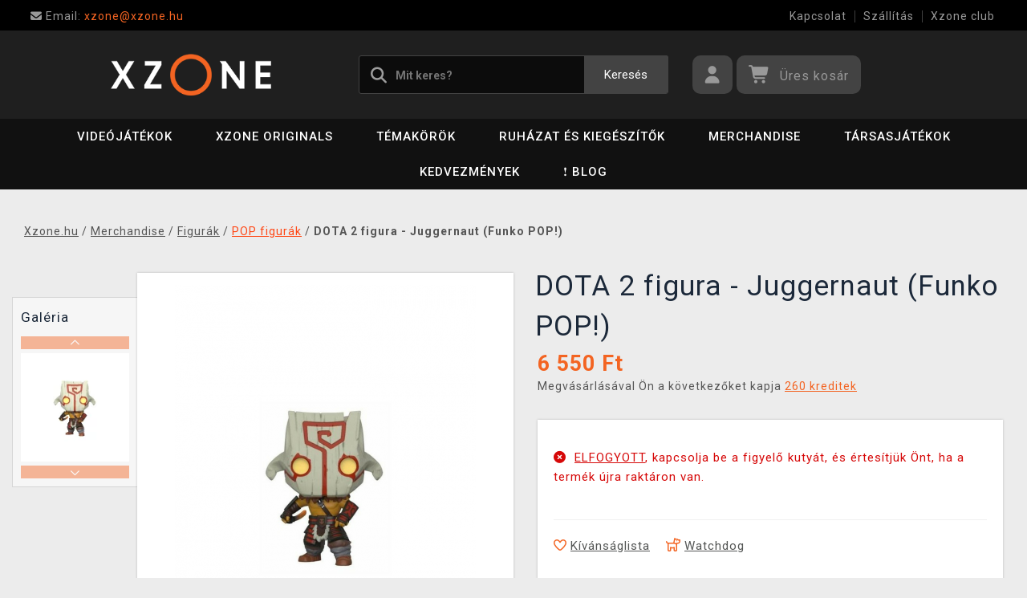

--- FILE ---
content_type: text/html; charset=utf-8
request_url: https://www.xzone.hu/dota-2-figura-juggernaut-funko-pop
body_size: 16638
content:
<!DOCTYPE html>
<html xmlns="http://www.w3.org/1999/xhtml" lang="hu" xml:lang="hu" dir="ltr">
<head>
<meta charset="utf-8">
<meta http-equiv="X-UA-Compatible" content="IE=edge">
<meta name="referrer" content="strict-origin-when-cross-origin">
<meta name="viewport" content="width=device-width, initial-scale=1, user-scalable=1, maximum-scale=5, minimum-scale=1">
<meta name="robots" content="all, follow, max-image-preview:large" />
<meta name="author" content="Xzone.hu">
<meta name="copyright" content="Xzone.hu">
<meta name="google-site-verification" content="XSvjMginOaO5bytMbWR1Rz6T9PgNFWXoEz2YF7-8olc">
<title> DOTA 2 figura -  Juggernaut (Funko POP!) - Xzone.hu</title>
<meta name="description" lang="hu" content="DOTA 2 figura -  Juggernaut (Funko POP!)  Juggernaut a DOTA2 játékból bővítí a népszerű játékék vinyl figuráját POP-tól Funko gyártótól.      Mérete: 9 cm">
<meta name="keywords" lang="hu" content="">
<meta property="fb:app_id" content="2405036122882845">
<meta property="og:image" content="https://cdn.xzone.hu/p/pop-figurky/figurka-dota-2-juggernaut/figurka-dota-2-juggernaut-funko-pop-games-354-68-900w.png"><meta property="og:image:width" content="800">
<meta property="og:image:height" content="1066">
<meta property="og:type" content="product">
<meta property="og:title" content=" DOTA 2 figura -  Juggernaut (Funko POP!) - Xzone.hu">
<meta property="og:description" content="DOTA 2 figura -  Juggernaut (Funko POP!)  Juggernaut a DOTA2 játékból bővítí a népszerű játékék vinyl figuráját POP-tól Funko gyártótól.      Mérete: 9 cm">
<meta property="og:url" content="https://www.xzone.hu/dota-2-figura-juggernaut-funko-pop">
<meta property="mkt" content="">
<meta property="ga" content="G-YKDRQYL9CF"><meta property="product:price:amount" content="6550.00">
<meta property="product:price:currency" content="HUF">
<meta property="title_wo_store_name" content=" DOTA 2 figura -  Juggernaut (Funko POP!)">
<meta property="title_short" content=" DOTA 2 figura -  Juggernaut (Funko POP!) - Xzone.hu">
<meta property="description_short" content="DOTA 2 figura -  Juggernaut (Funko POP!)  Juggernaut a DOTA2 játékból bővítí a népszerű játékék vinyl figuráját POP-tól Funko gyártótól.      Mérete: 9 cm">
<link rel="stylesheet" type="text/css" href="https://cdn.xzone.hu/css/font_awesome_5.8.1.css?v200" nonce="3afccb4467d1ee03c13780b39f1e1783" />
<link rel="stylesheet" type="text/css" href="https://cdn.xzone.hu/css/bootstrap.css?v200" nonce="3afccb4467d1ee03c13780b39f1e1783" />	
<link rel="stylesheet" type="text/css" href="https://cdn.xzone.hu/css/jquery-ui.min.css" nonce="3afccb4467d1ee03c13780b39f1e1783" />
<link rel="stylesheet" type="text/css" href="https://cdn.xzone.hu/css/magnific-popup.css?v200" nonce="3afccb4467d1ee03c13780b39f1e1783" />
<link rel="stylesheet" type="text/css" href="https://cdn.xzone.hu/css/custom.css?v332" nonce="3afccb4467d1ee03c13780b39f1e1783" />
<link rel="stylesheet" type="text/css" href="https://cdn.xzone.hu/css/responsive.css?v206" nonce="3afccb4467d1ee03c13780b39f1e1783" />
<link rel="stylesheet" type="text/css" href="https://cdn.xzone.hu/css/autocomplete.css?v200" nonce="3afccb4467d1ee03c13780b39f1e1783" />
<link rel="stylesheet" type="text/css" href="https://cdn.xzone.hu/css/cookieconsent.css" nonce="3afccb4467d1ee03c13780b39f1e1783" />
<link rel="stylesheet" type="text/css" href="https://cdn.xzone.hu/css/owl.carousel.css" nonce="3afccb4467d1ee03c13780b39f1e1783" />
<link rel="stylesheet" type="text/css" href="https://cdn.xzone.hu/css/product.css?v225" nonce="3afccb4467d1ee03c13780b39f1e1783" />
<link rel="stylesheet" type="text/css" href="https://cdn.xzone.hu/css/katalog.css?v227" nonce="3afccb4467d1ee03c13780b39f1e1783" />
<link rel="stylesheet" type="text/css" href="https://cdn.xzone.hu/css/template.css?v206" nonce="3afccb4467d1ee03c13780b39f1e1783" />
<link rel="apple-touch-icon" href="https://cdn.xzone.hu/images/favicons/apple-touch-icon_xzone.hu.png">
<link rel="icon" type="image/png" sizes="32x32" href="https://cdn.xzone.hu/images/favicons/favicon-32x32_xzone.hu.png">
<link rel="icon" type="image/png" sizes="16x16" href="https://cdn.xzone.hu/images/favicons/favicon-16x16_xzone.hu.png">
<link rel="manifest" href="https://cdn.xzone.hu/images/favicons/site_xzone.hu.webmanifest">
<link rel="mask-icon" href="https://cdn.xzone.hu/images/favicons/safari-pinned-tab_xzone.hu.svg" color="#5bbad5">
<meta name="msapplication-TileColor" content="#da532c">
<meta name="theme-color" content="#000000">
</head>
	
	<body class="homepage" itemscope itemtype="https://schema.org/WebSite">
		<meta itemprop="url" content="https://www.xzone.hu/">		
		
	<!-- Header START -->
	<header class="navbar navbar-custom container-full-sm" id="header" search-service="elastic">
					<!-- Vrchni pruh hlavičky START -->
						<div class="header-top">
							<div class="container">
								<div class="row">
									<div class="col-md-6 col-sm-4 col-2"><div class="top-left-link left-side">
											<ul>
												<li class="info-link">
													<a href="mailto:xzone@xzone.hu" title="Email"><i class="fas fa-envelope"></i>
													<span> Email: </span>xzone@xzone.hu</a>
												</li>
											</ul>
										</div>	</div>
									<div class="col-md-6 col-sm-8 col-10">
										<div class="top-right-link right-side">
											<ul>
			
												<li class="info-link-grey">
													<a href="https://www.xzone.hu/contact_us.php" title="Hogyan léphet kapcsolatba velünk">Kapcsolat</a>
												</li>
												
												<li class="info-link-grey">
													<a href="https://www.xzone.hu/info.php#szallitasi_es_fizetesi_mod" title="Házhoz szállítás lehetőségei">Szállítás</a>
												</li>
												<li class="info-link-grey">
													<a href="https://www.xzone.hu/xzone-klub" title="Előnyök a regisztrált ügyfelek számára">Xzone club</a>
												</li>
				
											</ul>
										</div>
									</div>
								</div>
							</div>
						</div>
						<!-- Vrchni pruh hlavičky END -->
						
				<!-- Prostřední pruh hlavičky START -->
				<div class="header-middle">
					<div class="container">
						<div class="row">
							<div class="col col-md-4 order-1-sm pr-0">
								<div class="header-middle-left">
									<div class="navbar-header">
										<a class="navbar-brand page-scroll" href="https://www.xzone.hu/">
											<img alt="Xzone.hu" title="Xzone.hu" src="https://cdn.xzone.hu/images/logos/logo_xzone_2023.png" class="main_logo" width="220" height="57"	>
											<input type="hidden" id="main_lang" value="hu">
											<input type="hidden" id="jazyk_z_url_s_lomitkem" value="">
											<input type="hidden" id="main_country" value="HU">
											<input type="hidden" id="main_curr" value="HUF">
											<input type="hidden" id="main_curr_symbol" value="Ft">
											<input type="hidden" id="main_ammount_symbol" value="db">
											<input type="hidden" id="store_id" value="xzone.hu">
											<input type="hidden" id="store_name" value="Xzone.hu">
										</a> 
									</div>
								</div>
							</div>
							<div class="col-12 order-3-sm col-sm-12 col-md-4 search-holder">
								<div class="search">
									<div class="search-inner center-sm">
										<div class="row">
											<div class="col-xl-12">
												<div class="search-bg">
													<div class="row">
														<div class="col-12">
																<form method="GET" action="https://www.xzone.hu/katalog.php" id="search_form" itemprop="potentialAction" itemscope itemtype="https://schema.org/SearchAction">
																	<meta itemprop="target" content="https://www.xzone.hu/katalog.php?term={term}">
																	<div class="search-box">
																		<input itemprop="query-input" type="text" id="game" name="term" placeholder="Mit keres?" value="" autocomplete="off" maxlength="30">
																		<button id="search_button" title="Keresés" class="btn-grey">Keresés</button>
																		<i class="fas fa-search"></i>
																	</div>
																</form>
														</div>
													</div>
												</div>
											</div>
										</div>
									</div>
								</div>
							</div>
							<div class="col-md-4 order-2-sm right-nav"><div class="right-side header-right-link">
									<ul>
										<li class="account-icon">
											<a class="btn-grey-dark btn" title="Jelentkezzen be a fiókjába" id="login_btn"> 
												<i class="fas fa-user"></i>
											</a>							
										</li><li class="cart-icon">
										<div id="cart-inner">
											<a id="cartButton" class="btn-grey-dark btn"  rel="nofollow"> 
												<i class="fas fa-shopping-cart"></i>
												<span class="d-none d-lg-inline-block">&nbsp;<span id="cartSum" title="A feladat teljesítéséhez teljesítenie kell">Üres kosár</span></span>
											</a></div></li>
										<li class="side-toggle">
											<a class="navbar-toggle btn btn-grey collapsed" data-target=".navbar-collapse" id="navbar-toggle" data-toggle="collapse">
												<i class="fas fa-bars"></i>
											</a>
										</li>
									</ul>
								</div>
							</div>
						</div>
					</div>
				</div>
				<!-- Prostřední pruh hlavičky END --><!-- Spodní pruh hlavičky START -->
				<div class="header-bottom">
					<div class="container position-s">
						<div class="header-line">
							<div class="row">
								<div class="col-12 align-center left-sm position-initial">
									<div id="menu" class="navbar-collapse collapse">
										<ul class="nav navbar-nav">
											<li class="level">
												<div class="level-wrap">
												<a class="page-scroll" >Videójátékok</a>
												<i class="fas fa-plus opener"></i>
												</div>
												<div class="megamenu full mobile-sub-menu">
													<div class="menu-container">
														<div class="megamenu-inner">
															<div class="megamenu-inner-top">
																<div class="row">
																	<div class="col-lg-12">
																		<div class="row">
																			<div class="col-lg-3 level2 "><a href="https://www.xzone.hu/playstation"><span>PlayStation</span></a>
																				<ul class="sub-menu-level2 ">
																					<li class="level3 "><a href="https://www.xzone.hu/playstation-5-ps5-konzole">Konzolok</a></li>
																					<li class="level3 "><a href="https://www.xzone.hu/playstation-5-ps5-hry">PS5 játék (dobozos változat)</a></li>
																					<li class="level3 "><a href="https://www.xzone.hu/playstation-4-ps4-hry">PS4 játék (dobozos változat)</a></li>
																					<li class="level3 "><a href="https://www.xzone.hu/playstation-5-ps5-hry?sort=date_desc&s=60&page=1&term=&c=718&f=JTdCJTIyZiUyMiUzQSU1QiUyMm1vcmUlM0FwcmVzYWxlJTIyJTVEJTdE">Előrendelések</a></li>
																					<li class="level3 "><a href="https://www.xzone.hu/playstation-5-ps5-prislusenstvi">Tartozékok</a></li>
																					<li class="level3 "><a href="https://www.xzone.hu/katalog.php?p=1&s=60&term=&sort=price_desc&page=1&f=JTdCJTIyZiUyMiUzQSU1QiUyMjIlM0EyNTk4JTIyJTVEJTdE">PlayStation VR2</a></li>
																					<li class="level3 "><a href="https://www.xzone.hu/playstation-22?sort=rel&s=60&page=1&term=&f=JTdCJTIyZiUyMiUzQSU1QiUyMnBsYXRmb3JtYSUzQU1FUkNIJTIyJTJDJTIyMTMlM0E4NTMlMjIlNUQlN0Q=">PlayStation Merch</a></li>
																				</ul>
																			</div>
																			<div class="col-lg-3 level2 "><a href="https://www.xzone.hu/nintendo"><span>Nintendo Switch</span></a>
																				<ul class="sub-menu-level2 ">
																					<li class="level3 "><a href="https://www.xzone.hu/nintendo-switch-switch-konzole?sort=sells_desc&s=60&page=1&term=&c=486">Konzolok</a></li>
																					<li class="level3 "><a href="https://www.xzone.hu/nintendo-nintendo-switch-2?sort=date_desc&s=60&page=1&term=&c=1207">Nintendo Switch 2</a></li>
																					<li class="level3 "><a href="https://www.xzone.hu/nintendo-switch-switch-hry">Játékok (dobozos változat)</a></li>
																					<li class="level3 "><a href="https://www.xzone.hu/nintendo-switch-switch-hry?sort=date_desc&s=60&page=1&term=&c=773&f=JTdCJTIyZiUyMiUzQSU1QiUyMm1vcmUlM0FwcmVzYWxlJTIyJTVEJTdE">Előrendelések</a></li>
																					<li class="level3 "><a href="https://www.xzone.hu/nintendo-switch-switch-prislusenstvi?sort=sells_desc&s=60&page=1&term=&c=496">Tartozékok</a></li>
																					<li class="level3 "><a href="https://www.xzone.hu/switch-prislusenstvi-pouzdra-a-obaly?sort=sells_desc&s=60&page=1&term=&c=782">Tokok és borítók</a></li>
																					<li class="level3 "><a href="https://www.xzone.hu/nintendo-21?page=1&term=&s=60&f=JTdCJTIyZiUyMiUzQSU1QiUyMnBsYXRmb3JtYSUzQU1FUkNIJTIyJTJDJTIyMTMlM0EzODElMjIlNUQlN0Q=">Nintendo Merch</a></li>
																				</ul>
																			</div>
																			<div class="col-lg-3 level2 "><a href="https://www.xzone.hu/pc"><span>PC</span></a>
																				<ul class="sub-menu-level2 ">
																					<li class="level3 "><a href="https://www.xzone.hu/pc-pc-hry?sort=date_desc&s=60&page=1&term=&c=21">Játékok (dobozos változat)</a></li>
																					<li class="level3 "><a href="https://www.xzone.hu/pc-pc-hry?page=1&term=&c=21&s=60&f=JTdCJTIyZiUyMiUzQSU1QiUyMm1vcmUlM0FwcmVzYWxlJTIyJTVEJTdE">Előrendelések</a></li>
																					<li class="level3 "><a href="https://www.xzone.hu/pc-prislusenstvi?sort=date_desc&s=60&page=1&term=&c=76">Tartozékok</a></li>
																					<li class="level3 "><a href="https://www.xzone.hu/prislusenstvi-podlozky-pod-mys?sort=date_desc&s=60&page=1&term=&c=146">Egérpad</a></li>
																					<li class="level3 "><a href="https://www.xzone.hu/katalog.php?s=30&page=1&c=473&term=">Retro játékkonzolok</a></li>
																				</ul>
																			</div>
																			<div class="col-lg-3 level2 "><a href="https://www.xzone.hu/xbox"><span>Xbox</span></a>
																				<ul class="sub-menu-level2 ">
																					<li class="level3 "><a href="https://www.xzone.hu/xbox-series-xs-konzole?sort=sells_desc&s=60&page=1&term=&c=677">Konzolok</a></li>
																					<li class="level3 "><a href="https://www.xzone.hu/xbox-series-xs-hry?sort=date_desc&s=60&page=1&term=&c=755">Játékok (dobozos változat)</a></li>
																					<li class="level3 "><a href="https://www.xzone.hu/xbox-series-xs-hry?sort=date_desc&s=60&page=1&term=&c=755&f=JTdCJTIyZiUyMiUzQSU1QiUyMm1vcmUlM0FwcmVzYWxlJTIyJTVEJTdE">Előrendelések</a></li>
																					<li class="level3 "><a href="https://www.xzone.hu/xbox-series-xs-prislusenstvi?sort=date_asc&s=60&page=1&term=&c=678">Tartozékok</a></li>
																					<li class="level3 "><a href="https://www.xzone.hu/xbox-21?sort=rel&s=60&page=1&term=&f=JTdCJTIyZiUyMiUzQSU1QiUyMnBsYXRmb3JtYSUzQU1FUkNIJTIyJTJDJTIyMTMlM0E4NzElMjIlNUQlN0Q=">Xbox Merch</a></li>
																				</ul>
																			</div>
																		</div>
																	</div>
																</div>
															</div>
														</div>
													</div>
												</div>
											</li>
											<li class="level">
												<div class="level-wrap">
												<a class="page-scroll" href="https://www.xzone.hu/katalog.php?s=60&page=1&c=1258&term=">Xzone Originals</a>
												</div>
											</li>
											<li class="level">
												<div class="level-wrap">
												<a class="page-scroll" href="https://www.xzone.hu/brands">Témakörök</a>
												<i class="fas fa-plus opener"></i>
												</div>
												<div class="megamenu full mobile-sub-menu">
													<div class="menu-container">
														<div class="megamenu-inner">
															<div class="megamenu-inner-top">
																<div class="row">
																	<div class="col-lg-12">
																		<div class="row">
																			<div class="col-lg-3 level2 "><a href="https://www.xzone.hu/herni"><span>Játékos</span></a>
																				<ul class="sub-menu-level2 ">
																					<li class="level3 "><a href="https://www.xzone.hu/kingdomcomedeliverance?sort=date_desc&s=60&term=&page=1&f=JTdCJTIyZiUyMiUzQSU1QiUyMnBsYXRmb3JtYSUzQU1FUkNIJTIyJTJDJTIyMTMlM0E4NDIlMjIlNUQlN0Q=">Kingdom Come: Deliverance II</a></li>
																					<li class="level3 "><a href="https://www.xzone.hu/assassinscreed">Assassins Creed</a></li>
																					<li class="level3 "><a href="https://www.xzone.hu/cyberpunk-21">Cyberpunk 2077</a></li>
																					<li class="level3 "><a href="https://www.xzone.hu/darksouls">Dark Souls</a></li>
																					<li class="level3 "><a href="https://www.xzone.hu/diablo-22">Diablo</a></li>
																					<li class="level3 "><a href="https://www.xzone.hu/doom-22">Doom</a></li>
																					<li class="level3 "><a href="https://www.xzone.hu/fallout-22">Fallout</a></li>
																					<li class="level3 "><a href="https://www.xzone.hu/minecraft-23">Minecraft</a></li>
																					<li class="level3 "><a href="https://www.xzone.hu/pokemon-21">Pokémon</a></li>
																					<li class="level3 "><a href="https://www.xzone.hu/zaklinac-22">Witcher</a></li>
																					<li class="level3 "><a href="https://www.xzone.hu/herni">Egyébb...</a></li>
																				</ul>
																			</div>
																			<div class="col-lg-3 level2 "><a href="https://www.xzone.hu/filmove"><span>Film és TV-sorozat</span></a>
																				<ul class="sub-menu-level2 ">
																					<li class="level3 "><a href="https://www.xzone.hu/dccomics">DC Comics</a></li>
																					<li class="level3 "><a href="https://www.xzone.hu/disney-21">Disney</a></li>
																					<li class="level3 "><a href="https://www.xzone.hu/harry">Harry Potter</a></li>
																					<li class="level3 "><a href="https://www.xzone.hu/lordoftherings">Lord of the Rings</a></li>
																					<li class="level3 "><a href="https://www.xzone.hu/themandalorian-21">The Mandalorian</a></li>
																					<li class="level3 "><a href="https://www.xzone.hu/marvel-21">Marvel</a></li>
																					<li class="level3 "><a href="https://www.xzone.hu/starwars">Star Wars</a></li>
																					<li class="level3 "><a href="https://www.xzone.hu/strangerthings">Stranger things</a></li>
																					<li class="level3 "><a href="https://www.xzone.hu/zaklinacnetflix-21">Witcher</a></li>
																					<li class="level3 "><a href="https://www.xzone.hu/filmove">Egyébb...</a></li>
																				</ul>
																			</div>
																			<div class="col-lg-3 level2 "><a href="https://www.xzone.hu/anime"><span>Anime és Manga</span></a>
																				<ul class="sub-menu-level2 ">
																					<li class="level3 "><a href="https://www.xzone.hu/attackontitan">Attack on Titan</a></li>
																					<li class="level3 "><a href="https://www.xzone.hu/deathnote">Death Note</a></li>
																					<li class="level3 "><a href="https://www.xzone.hu/demonslayer">Demon Slayer</a></li>
																					<li class="level3 "><a href="https://www.xzone.hu/dragonballz">Dragon Ball</a></li>
																					<li class="level3 "><a href="https://www.xzone.hu/hunterxhunter"> Hunter x Hunter</a></li>
																					<li class="level3 "><a href="https://www.xzone.hu/jujutsukaisen">Jujutsu Kaisen</a></li>
																					<li class="level3 "><a href="https://www.xzone.hu/myheroacademia">My Hero Academia</a></li>
																					<li class="level3 "><a href="https://www.xzone.hu/naruto-22">Naruto</a></li>
																					<li class="level3 "><a href="https://www.xzone.hu/onepiece">One Piece</a></li>
																					<li class="level3 "><a href="https://www.xzone.hu/anime">Egyébb...</a></li>
																				</ul>
																			</div>
																			<div class="col-lg-3 level2 "><a href="https://www.xzone.hu/xzoneoriginals"><span>Xzone Originals</span></a>
																				<ul class="sub-menu-level2 ">
																					<li class="level3 "><a href="https://www.xzone.hu/katalog.php?term=xzone+originals+tričko&s=60&page=1&f=JTdCJTIyZiUyMiUzQSU1QiUyMjEzJTNBOTEzJTIyJTJDJTIyNSUzQTEyNCUyMiU1RCU3RA==">Pólók</a></li>
																					<li class="level3 "><a href="https://www.xzone.hu/xzoneoriginals?sort=date_desc&s=60&page=1&term=&f=JTdCJTIyZiUyMiUzQSU1QiUyMjEzJTNBOTEzJTIyJTJDJTIyNSUzQTgzJTIyJTVEJTdE">Bögrék</a></li>
																					<li class="level3 "><a href="https://www.xzone.hu/xzoneoriginals?sort=date_desc&s=60&page=1&term=&f=JTdCJTIyZiUyMiUzQSU1QiUyMjEzJTNBOTEzJTIyJTJDJTIyNSUzQTIxNyUyMiU1RCU3RA==">Zoknik</a></li>
																					<li class="level3 "><a href="https://www.xzone.hu/katalog.php?p=1&s=60&page=1&term=&f=JTdCJTIyZiUyMiUzQSU1QiUyMjUlM0EzMzQlMjIlMkMlMjIxMyUzQTkxMyUyMiU1RCU3RA==">Kitűzők és jelvények</a></li>
																					<li class="level3 "><a href="https://www.xzone.hu/xzoneedice">Játékkiadás</a></li>
																					<li class="level3 "><a href="https://www.xzone.hu/xzoneoriginals?sort=date_desc&s=60&term=&page=1&f=JTdCJTIyZiUyMiUzQSU1QiUyMjEzJTNBOTEzJTIyJTJDJTIyNSUzQTI1NSUyMiUyQyUyMjUlM0EyNTYlMjIlNUQlN0Q=">Bekeretezett poszterek</a></li>
																					<li class="level3 "><a href="https://www.xzone.hu/xzoneoriginals?sort=date_desc&s=60&term=&page=1&f=JTdCJTIyZiUyMiUzQSU1QiUyMjEzJTNBOTEzJTIyJTJDJTIyNSUzQTM0MCUyMiU1RCU3RA==">Egérpad</a></li>
																					<li class="level3 "><a href="https://www.xzone.hu/xzoneoriginals?sort=date_desc&s=60&term=&page=1&f=JTdCJTIyZiUyMiUzQSU1QiUyMjEzJTNBOTEzJTIyJTJDJTIyNSUzQTExOTklMjIlNUQlN0Q=">Parfümök</a></li>
																				</ul>
																			</div>
																		</div>
																	</div>
																</div>
															</div>
														</div>
													</div>
												</div>
											</li>
											<li class="level">
												<div class="level-wrap">
												<a class="page-scroll" href="https://www.xzone.hu/obleceni-a-doplnky">Ruházat és kiegészítők</a>
												<i class="fas fa-plus opener"></i>
												</div>
												<div class="megamenu full mobile-sub-menu">
													<div class="menu-container">
														<div class="megamenu-inner">
															<div class="megamenu-inner-top">
																<div class="row">
																	<div class="col-lg-12">
																		<div class="row">
																			<div class="col-lg-3 level2 "><a href="https://www.xzone.hu/obleceni-a-doplnky-panske-a-unisex"><span>Férfi és unisex</span></a>
																				<ul class="sub-menu-level2 ">
																					<li class="level3 herni-moda"><a href="https://www.xzone.hu/panske-a-unisex-tricka">Pólók</a></li>
																					<li class="level3 herni-moda"><a href="https://www.xzone.hu/panske-a-unisex-mikiny-a-svetry">Pulóverek</a></li>
																					<li class="level3 herni-moda"><a href="https://www.xzone.hu/doplnky-penezenky">Pénztárcák</a></li>
																					<li class="level3 herni-moda"><a href="https://www.xzone.hu/panske-a-unisex-ksiltovky">Siltes sapkák</a></li>
																					<li class="level3 herni-moda"><a href="https://www.xzone.hu/doplnky-kravaty">Nyakkendők</a></li>
																					<li class="level3 herni-moda"><a href="https://www.xzone.hu/panske-a-unisex-ponozky">Zoknik</a></li>
																					<li class="level3 herni-moda"><a href="https://www.xzone.hu/panske-a-unisex-bundy">Kabátok</a></li>
																					<li class="level3 herni-moda"><a href="https://www.xzone.hu/katalog.php?s=60&page=1&c=825&term=">Parfümök</a></li>
																				</ul>
																			</div>
																			<div class="col-lg-3 level2 "><a href="https://www.xzone.hu/obleceni-a-doplnky-damske"><span>Női</span></a>
																				<ul class="sub-menu-level2 ">
																					<li class="level3 herni-moda"><a href="https://www.xzone.hu/damske-tricka">Pólók</a></li>
																					<li class="level3 herni-moda"><a href="https://www.xzone.hu/damske-mikiny-a-svetry">Pulóverek</a></li>
																					<li class="level3 herni-moda"><a href="https://www.xzone.hu/damske-doplnky-penezenky">Pénztárcák</a></li>
																					<li class="level3 herni-moda"><a href="https://www.xzone.hu/doplnky-nausnice">Fülbevalók</a></li>
																					<li class="level3 herni-moda"><a href="https://www.xzone.hu/doplnky-kabelky">Kézitáskák</a></li>
																					<li class="level3 herni-moda"><a href="https://www.xzone.hu/doplnky-parfemy?sort=date_desc&s=60&page=1&term=&c=813&f=JTdCJTIyZiUyMiUzQSU1QiUyMjEwJTNBNTQ3JTIyJTVEJTdE">Parfümök</a></li>
																				</ul>
																			</div>
																			<div class="col-lg-3 level2 "><a href="https://www.xzone.hu/obleceni-a-doplnky-detske"><span>Gyerek</span></a>
																				<ul class="sub-menu-level2 ">
																					<li class="level3 herni-moda"><a href="https://www.xzone.hu/detske-tricka?sort=date_desc&s=60&page=1&term=&c=554">Pólók</a></li>
																					<li class="level3 herni-moda"><a href="https://www.xzone.hu/detske-mikiny?sort=date_desc&s=60&page=1&term=&c=555">Pulóverek</a></li>
																					<li class="level3 herni-moda"><a href="https://www.xzone.hu/katalog.php?p=1&s=60&f=JTdCJTIyZiUyMiUzQSU1QiUyMjUlM0EyNTExJTIyJTVEJTdE&page=1&term=">Hatizsákok</a></li>
																					<li class="level3 herni-moda"><a href="https://www.xzone.hu/katalog.php?p=1&s=60&f=JTdCJTIyZiUyMiUzQSU1QiUyMjUlM0EyNTE3JTIyJTVEJTdE&page=1&term=">Sapkák és sálak</a></li>
																					<li class="level3 herni-moda"><a href="https://www.xzone.hu/detske-pyzama?sort=date_desc&s=60&page=1&term=&c=558"> Pizsamák</a></li>
																					<li class="level3 herni-moda"><a href="https://www.xzone.hu/promo/inspirace-tipy-darky-pro-deti.php">Ajándékok gyerekeknek</a></li>
																				</ul>
																			</div>
																			<div class="col-lg-3 level2 "><span>Egyébb</span>
																				<ul class="sub-menu-level2 ">
																					<li class="level3 herni-moda"><a href="https://www.xzone.hu/obleceni-a-doplnky-batohy-a-brasny?sort=date_asc&s=60&page=1&term=&c=560">Hátizsákok és táskák</a></li>
																					<li class="level3 herni-moda"><a href="https://www.xzone.hu/doplnky-klicenky">Kulcstartók</a></li>
																					<li class="level3 herni-moda"><a href="https://www.xzone.hu/doplnky-piny-a-odznaky">Kitűzők és jelvények</a></li>
																					<li class="level3 herni-moda"><a href="https://www.xzone.hu/damske-doplnky-privesky">Medálok</a></li>
																					<li class="level3 herni-moda"><a href="https://www.xzone.hu/doplnky-papuce">Papucsok</a></li>
																					<li class="level3 herni-moda"><a href="https://www.xzone.hu/katalog.php?s=60&page=1&c=810&term=">Esernyők</a></li>
																					<li class="level3 herni-moda"><a href="https://www.xzone.hu/panske-a-unisex-cepice-a-saly">Sapkák és sálak</a></li>
																					<li class="level3 herni-moda"><a href="https://www.xzone.hu/panske-a-unisex-doplnky">Egyébb tartozékok</a></li>
																				</ul>
																			</div>
																		</div>
																	</div>
																</div>
															</div>
														</div>
													</div>
												</div>
											</li>
											<li class="level">
												<div class="level-wrap">
												<a class="page-scroll" href="https://www.xzone.hu/herni-predmety">Merchandise</a>
												<i class="fas fa-plus opener"></i>
												</div>
												<div class="megamenu full mobile-sub-menu">
													<div class="menu-container">
														<div class="megamenu-inner">
															<div class="megamenu-inner-top">
																<div class="row">
																	<div class="col-lg-12">
																		<div class="row">
																			<div class="col-lg-3 level2 "><a href="https://www.xzone.hu/herni-predmety-figurky"><span>Figurák</span></a>
																				<ul class="sub-menu-level2 ">
																					<li class="level3 herni-predmety"><a href="https://www.xzone.hu/figurky-figurky-a-sosky">Figurák és szobrok</a></li>
																					<li class="level3 herni-predmety"><a href="https://www.xzone.hu/figurky-pop-figurky">Funko POP! figurák</a></li>
																					<li class="level3 herni-predmety"><a href="https://www.xzone.hu/katalog.php?s=60&page=1&c=1032&term=">Youtooz figurák </a></li>
																					<li class="level3 herni-predmety"><a href="https://www.xzone.hu/figurky-busty-a-velke-sochy">Mellszobrok és nagy szobrok</a></li>
																					<li class="level3 herni-predmety"><a href="https://www.xzone.hu/figurky-cable-guy-stojanky">Cable guy</a></li>
																					<li class="level3 herni-predmety"><a href="https://www.xzone.hu/katalog.php?p=1&s=60&f=JTdCJTIyZiUyMiUzQSU1QiUyMjIlM0EyNTI4JTIyJTVEJTdE&page=1&term=">WOW! Pods (világító)</a></li>
																					<li class="level3 herni-predmety"><a href="https://www.xzone.hu/figurky-akcni-figurky">Akciófigurák</a></li>
																					<li class="level3 herni-predmety"><a href="https://www.xzone.hu/figurky-pokladnicky">Perselyek</a></li>
																					<li class="level3 herni-predmety"><a href="https://www.xzone.hu/figurky-blind-boxy-nahodne">Blind box-ok (véletlenszerű)</a></li>
																				</ul>
																			</div>
																			<div class="col-lg-3 level2 "><a href="https://www.xzone.hu/herni-predmety-domacnost"><span>Háztartás</span></a>
																				<ul class="sub-menu-level2 ">
																					<li class="level3 herni-predmety"><a href="https://www.xzone.hu/domacnost-hrnky-a-sklenice">Bögrék és poharak</a></li>
																					<li class="level3 herni-predmety"><a href="https://www.xzone.hu/katalog.php?s=60&page=1&c=912&term=">Utazó bögrék</a></li>
																					<li class="level3 herni-predmety"><a href="https://www.xzone.hu/domacnost-lahve-na-piti">Ivópalackok</a></li>
																					<li class="level3 herni-predmety"><a href="https://www.xzone.hu/domacnost-misky-a-talire">Tányérok és tálak</a></li>
																					<li class="level3 herni-predmety"><a href="https://www.xzone.hu/domacnost-lampicky">Lámpák és világítótestek</a></li>
																					<li class="level3 herni-predmety"><a href="https://www.xzone.hu/domacnost-povleceni-deky-a-rucniky">Ágyneműk és takarók</a></li>
																					<li class="level3 herni-predmety"><a href="https://www.xzone.hu/domacnost-polstare">Párnák</a></li>
																					<li class="level3 herni-predmety"><a href="https://www.xzone.hu/katalog.php?s=60&page=1&c=1019&term=">Törölközők</a></li>
																					<li class="level3 herni-predmety"><a href="https://www.xzone.hu/domacnost-stojanky-na-ovladac?sort=date_desc&s=60&page=1&term=&c=847">Kontroller állványok</a></li>
																					<li class="level3 herni-predmety"><a href="https://www.xzone.hu/domacnost-rohozky">Lábtörlők</a></li>
																				</ul>
																			</div>
																			<div class="col-lg-3 level2 "><a href="https://www.xzone.hu/herni-predmety-knihy-a-komiksy"><span>Könyvek és képregények</span></a>
																				<ul class="sub-menu-level2 ">
																					<li class="level3 herni-predmety"><a href="https://www.xzone.hu/katalog.php?s=60&page=1&c=1014&term=">Manga</a></li>
																					<li class="level3 herni-predmety"><a href="https://www.xzone.hu/knihy-a-komiksy-komiksy">Képregények</a></li>
																					<li class="level3 herni-predmety"><a href="https://www.xzone.hu/knihy-a-komiksy-artbooky">Artbook-ok</a></li>
																					<li class="level3 herni-predmety"><a href="https://www.xzone.hu/knihy-a-komiksy-beletrie">Szépirodalom és egyébb</a></li>
																					<li class="level3 herni-predmety"><a href="https://www.xzone.hu/knihy-a-komiksy-kucharky?sort=date_desc&s=60&page=1&term=&c=914">Szakácskönyv</a></li>
																					<li class="level3 herni-predmety"><a href="https://www.xzone.hu/knihy-a-komiksy-herni-prirucky-a-pruvodci">Játékkézikönyvek és útmutatók</a></li>
																				</ul>
																			</div>
																			<div class="col-lg-3 level2 "><span>Egyébb</span>
																				<ul class="sub-menu-level2 ">
																					<li class="level3 herni-predmety"><a href="https://www.xzone.hu/katalog.php?s=60&page=1&c=1024&term=">Adventi naptárak</a></li>
																					<li class="level3 herni-predmety"><a href="https://www.xzone.hu/doplnky-kalendare">Naptárak</a></li>
																					<li class="level3 herni-predmety"><a href="https://www.xzone.hu/herni-predmety-soundtracky?s=60&page=1&term=&c=853">Játék és filmzenék</a></li>
																					<li class="level3 herni-predmety"><a href="https://www.xzone.hu/katalog.php?s=30&page=1&c=1071&term=">Kedvező ajándék készletek</a></li>
																					<li class="level3 herni-predmety"><a href="https://www.xzone.hu/promo/inspirace-tipy-darky-pro-deti.php">Ajándékok gyerekeknek</a></li>
																					<li class="level3 herni-predmety"><a href="https://www.xzone.hu/katalog.php?p=1&s=60&f=JTdCJTIyZiUyMiUzQSU1QiUyMjIlM0EyNTEwJTIyJTVEJTdE&page=1&term=">Sérült csomagolás (csökkentett ár)</a></li>
																					<li class="level3 herni-predmety"><a href="https://www.xzone.hu/herni-predmety-hracky-a-plysaci?sort=date_asc&s=60&page=1&term=&c=150">Plüssállatok és játékok</a></li>
																					<li class="level3 herni-predmety"><a href="https://www.xzone.hu/spolecenske-hry-puzzle">Puzzle</a></li>
																					<li class="level3 herni-predmety"><a href="https://www.xzone.hu/herni-predmety-plakaty">Plakátok és képek</a></li>
																					<li class="level3 herni-predmety"><a href="https://www.xzone.hu/herni-predmety-drevene-stavebnice">Fából készült készletek</a></li>
																					<li class="level3 herni-predmety"><a href="https://www.xzone.hu/domacnost-stojanky-na-ovladac">Kontroller állványok</a></li>
																					<li class="level3 herni-predmety"><a href="https://www.xzone.hu/katalog.php?p=1&s=60&term=&page=1&f=JTdCJTIyZiUyMiUzQSU1QiUyMnBsYXRmb3JtYSUzQU1FUkNIJTIyJTJDJTIyMiUzQTI5MiUyMiU1RCU3RA==">Anime merchandise</a></li>
																					<li class="level3 herni-predmety"><a href="https://www.xzone.hu/doplnky-samolepky-a-magnety">Matricák és mágnesek</a></li>
																					<li class="level3 herni-predmety"><a href="https://www.xzone.hu/herni-predmety-potreby-pro-mazlicky?sort=date_asc&s=60&page=1&term=&c=969">Háziállat-ellátás</a></li>
																					<li class="level3 herni-predmety"><a href="https://www.xzone.hu/ajandekutalvany-vasarlasa?sort=date_desc&s=60&page=1&term=&c=989">Xzone ajándékutalványok</a></li>
																				</ul>
																			</div>
																		</div>
																	</div>
																</div>
															</div>
														</div>
													</div>
												</div>
											</li>
											<li class="level">
												<div class="level-wrap">
												<a class="page-scroll" href="https://www.xzone.hu/spolecenske-hry">Társasjátékok</a>
												<i class="fas fa-plus opener"></i>
												</div>
												<div class="megamenu full mobile-sub-menu">
													<div class="menu-container">
														<div class="megamenu-inner">
															<div class="megamenu-inner-top">
																<div class="row">
																	<div class="col-lg-12">
																		<div class="row">
																			<div class="col-lg-3 level2 "><a href="https://www.xzone.hu/spolecenske-hry-deskove-hry"><span>Asztali és kártyajátékok</span></a>
																				<ul class="sub-menu-level2 ">
																					<li class="level3 deskove-hry"><a href="https://www.xzone.hu/spolecenske-hry-karetni-hry">Kártyajátékok</a></li>
																					<li class="level3 deskove-hry"><a href="https://www.xzone.hu/deskove-hry-party-hry">Party játékok</a></li>
																					<li class="level3 deskove-hry"><a href="https://www.xzone.hu/deskove-hry-strategicke-hry">Stratégiai játékok</a></li>
																					<li class="level3 deskove-hry"><a href="https://www.xzone.hu/asztali-es-kartyajatekok-tortenetkampany-jatekok?sort=date_desc&s=60&page=1&term=&c=1186">Történet/Kampány játékok</a></li>
																					<li class="level3 deskove-hry"><a href="https://www.xzone.hu/deskove-hry-rodinne-hry?sort=date_desc&s=60&page=1&term=&c=787">Családi játékok</a></li>
																					<li class="level3 deskove-hry"><a href="https://www.xzone.hu/asztali-es-kartyajatekok-jatekok-egy-szemelynek?sort=date_desc&s=60&page=1&term=&c=1188">Játékok egy személynek</a></li>
																					<li class="level3 deskove-hry"><a href="https://www.xzone.hu/asztali-es-kartyajatekok-jatekok-kettonek?sort=date_desc&s=60&page=1&term=&c=1189">Játékok két személyes</a></li>
																					<li class="level3 deskove-hry"><a href="https://www.xzone.hu/asztali-es-kartyajatekok-tema-szerint?sort=date_desc&s=60&page=1&term=&c=1190">Téma szerint</a></li>
																				</ul>
																			</div>
																			<div class="col-lg-3 level2 "><a href="https://www.xzone.hu/spolecenske-hry-sberatelske-hry"><span>Gyűjthető játékok</span></a>
																				<ul class="sub-menu-level2 ">
																					<li class="level3 deskove-hry"><a href="https://www.xzone.hu/sberatelske-hry-pokemon-tcg?s=60&term=&c=725&sort=date_desc&page=1&f=JTdCJTIyZiUyMiUzQSU1QiU1RCU3RA==">Pokémon TCG</a></li>
																					<li class="level3 deskove-hry"><a href="https://www.xzone.hu/sberatelske-hry-magic-the-gathering?s=60&term=&c=724&sort=date_desc&page=1&f=JTdCJTIyZiUyMiUzQSU1QiU1RCU3RA==">Magic: The Gathering</a></li>
																					<li class="level3 deskove-hry"><a href="https://www.xzone.hu/gyujtogetos-jatekok-lorcana-tcg?sort=date_desc&s=60&page=1&term=&c=1038">Lorcana TCG</a></li>
																					<li class="level3 deskove-hry"><a href="https://www.xzone.hu/gyujtheto-jatek-riftbound-league-of-legends-tcg?sort=date_desc&s=60&page=1&term=&c=1206">Riftbound TCG</a></li>
																					<li class="level3 deskove-hry"><a href="https://www.xzone.hu/gyujtogetos-jatekok-star-wars-unlimited?sort=date_desc&s=60&page=1&term=&c=1040">Star Wars: Unlimited</a></li>
																					<li class="level3 deskove-hry"><a href="https://www.xzone.hu/sberatelske-hry-flesh-and-blood-tcg?sort=date_desc&s=60&page=1&term=&c=916">Flesh and Blood</a></li>
																					<li class="level3 deskove-hry"><a href="https://www.xzone.hu/gyujtogetos-jatekok-one-piece-tcg?sort=date_desc&s=60&page=1&term=&c=1058">One Piece TCG</a></li>
																					<li class="level3 deskove-hry"><a href="https://www.xzone.hu/gyjtgets-jtkok-altered-tcg?sort=date_desc&s=60&page=1&term=&c=1080">Altered TCG</a></li>
																				</ul>
																			</div>
																			<div class="col-lg-3 level2 "><a href="https://www.xzone.hu/spolecenske-hry-figurkove-hry-wargaming"><span>Figurás játékok</span></a>
																				<ul class="sub-menu-level2 ">
																					<li class="level3 deskove-hry"><a href="https://www.xzone.hu/figuras-jatekok-wargaming-warhammer-40000?sort=date_desc&s=60&page=1&term=&c=1092">Warhammer 40,000</a></li>
																					<li class="level3 deskove-hry"><a href="https://www.xzone.hu/figuras-jatekok-wargaming-age-of-sigmar?sort=date_desc&s=60&page=1&term=&c=1132">Age of Sigmar</a></li>
																					<li class="level3 deskove-hry"><a href="https://www.xzone.hu/figuras-jatekok-wargaming-the-horus-heresy?sort=date_desc&s=60&page=1&term=&c=1138">The Horus Heresy</a></li>
																					<li class="level3 deskove-hry"><a href="https://www.xzone.hu/figuras-jatekok-wargaming-the-old-world?sort=date_desc&s=60&page=1&term=&c=1139">The Old World</a></li>
																					<li class="level3 deskove-hry"><a href="https://www.xzone.hu/figuras-jatekok-wargaming-middleearth?sort=date_desc&s=60&page=1&term=&c=1140">Middle-earth</a></li>
																					<li class="level3 deskove-hry"><a href="https://www.xzone.hu/figurkove-hry-wargaming-casopisy">Újságok</a></li>
																					<li class="level3 deskove-hry"><a href="https://www.xzone.hu/figurkove-hry-wargaming-knihy-a-indexy">Könyvek</a></li>
																				</ul>
																			</div>
																			<div class="col-lg-3 level2 "><a href="https://www.xzone.hu/spolecenske-hry-doplnky"><span>Tartozékok</span></a>
																				<ul class="sub-menu-level2 ">
																					<li class="level3 deskove-hry"><a href="https://www.xzone.hu/doplnky-hraci-kostky">Kocka játékok</a></li>
																					<li class="level3 deskove-hry"><a href="https://www.xzone.hu/doplnky-obaly-a-krabicky-na-karty">Kártya borítók és dobozok</a></li>
																					<li class="level3 deskove-hry"><a href="https://www.xzone.hu/doplnky-herni-podlozky?sort=date_desc&s=60&page=1&term=&c=985">Játékpad kártyáknak</a></li>
																					<li class="level3 deskove-hry"><a href="https://www.xzone.hu/doplnky-stojany-a-poradace">Albumok és mappák</a></li>
																					<li class="level3 deskove-hry"><a href="https://www.xzone.hu/spolecenske-hry-barvy-a-modelarstvi">Festékek és modellezés</a></li>
																				</ul>
																			</div>
																		</div>
																	</div>
																</div>
																<div class="row nav-banner-holder">
																	<div>
																		<div class="sub-menu-img">
																			<a href="https://www.xzone.hu/sberatelske-hry-magic-the-gathering?s=60&term=&c=724&sort=date_desc&page=1&f=JTdCJTIyZiUyMiUzQSU1QiU1RCU3RA=="> 
																				<img src="https://www.xzone.hu/images/big/hlavicka-tcg-magic_115351_1920.webp" alt="Hlavička: TCG Magic" width="470" height="82" loading="lazy"> 
																			</a>
																		</div>
																	</div>
																	<div>
																		<div class="sub-menu-img">
																			<a href="https://www.xzone.hu/gyujtogetos-jatekok-lorcana-tcg?sort=date_desc&s=60&page=1&term=&c=1038"> 
																				<img src="https://www.xzone.hu/images/big/hlavicka-lorcana_115242_1920.webp" alt="Hlavička: Lorcana" width="470" height="82" loading="lazy"> 
																			</a>
																		</div>
																	</div></div>
															</div>
														</div>
													</div>
												</div>
											</li>
											<li class="level">
												<div class="level-wrap">
												<a class="page-scroll" href="https://www.xzone.hu/katalog.php?f=JTdCJTIyZiUyMiUzQSU1QiUyMm1vcmUlM0FkaXNjb3VudCUyMiU1RCU3RA==&s=60&page=1&term=">Kedvezmények</a>
												</div>
											</li>
											<li class="level">
												<div class="level-wrap">
												<a class="page-scroll" href="https://www.xzone.hu/blog">❗ BLOG</a>
												</div>
											</li>
											<li class="level d-block d-lg-none">
												<a class="level-wrap page-scroll wo_submenu" href="https://www.xzone.hu/contact_us.php">Kapcsolat</a>
											</li><li class="level d-block d-lg-none"><a class="level-wrap page-scroll wo_submenu" href="https://www.xzone.hu/info.php#szallitasi_es_fizetesi_mod">Szállítás</a></li><li class="level d-block d-lg-none"><a class="level-wrap page-scroll wo_submenu" href="https://www.xzone.hu/xzone-klub">Xzone club</a></li>						</ul>
									</div>
								</div>
							</div>
						</div>
					</div>
				</div>
				<!-- Spodní pruh hlavičky END -->
			</header>
			<!-- Header END -->
	<!-- Wrapper START  -->
		<div class="main">
			<!-- BODY -->
			<div class="container">
				
				<div class="row pt-40 pb-40 breadcrumbs">
					<div class="col">
						<ul itemscope itemtype="https://schema.org/BreadcrumbList" class="breadcrumb_ul">
						<li itemprop="itemListElement" itemscope itemtype="https://schema.org/ListItem">
							<a itemprop="item" href="https://www.xzone.hu/"><span itemprop="name">Xzone.hu</span></a>
							<meta itemprop="position" content="1">
						</li><li itemprop="itemListElement" itemscope itemtype="https://schema.org/ListItem"> / <a href="herni-predmety" itemprop="item"><span itemprop="name">Merchandise</span></a><meta itemprop="position" content="2"></li><li itemprop="itemListElement" itemscope itemtype="https://schema.org/ListItem"> / <a href="herni-predmety-figurky" itemprop="item"><span itemprop="name">Figurák</span></a><meta itemprop="position" content="3"></li><li itemprop="itemListElement" itemscope itemtype="https://schema.org/ListItem"> / <a href="figurky-pop-figurky" itemprop="item"><span itemprop="name">POP figurák</span></a><meta itemprop="position" content="4"></li><li itemprop="itemListElement" itemscope itemtype="https://schema.org/ListItem"> / <span class="bold" itemprop="name"> DOTA 2 figura -  Juggernaut (Funko POP!)</span><meta itemprop="position" content="5"></li>
    					</ul>
    				</div>
    			</div>				<div class="row mb-60" itemscope itemtype="http://schema.org/Product">
					<div class="col-xxl-8 offset-xxl-2">
						<div class="row">
							<div class="col-xl-6 col-lg-6 col-md-5 mb-40">
								<div class="row" id="gallery-wrapper">
									<div class="col-xl-3 col-lg-3 d-none d-lg-block nopadd"><div class="screenshots"><h4>Galéria</h4><button class="btn btn-color btn-sm btn-block btn-arrow disabled" id="btn-arrow-up"><i class="far fa-chevron-up"></i></button><ul class="screenshots_holder"><li class="current"><a href="https://cdn.xzone.hu/p/pop-figurky/figurka-dota-2-juggernaut/figurka-dota-2-juggernaut-funko-pop-games-354-poskozeny-obal-110-960w.webp"><img src="https://cdn.xzone.hu/p/pop-figurky/figurka-dota-2-juggernaut/figurka-dota-2-juggernaut-funko-pop-games-354-poskozeny-obal-110-160w.webp" alt="Figurka DOTA 2 -  Juggernaut (Funko POP! Games 354) (poškozený obal)" width="160" height="160" loading="lazy" /></a></li></ul><button class="btn btn-color btn-sm btn-block btn-arrow" id="btn-arrow-down"><i class="far fa-chevron-down"></i></button></div></div>									<div class="col-xl-9 col-lg-9 col-md-12 offset-md-0 col-8 offset-2 align-self-center big_image_holder">
										<!-- Holder pro stickery  -->
										<div class="circle-holder">
																					</div>
										<!-- Cover hry -->
										<a href="https://cdn.xzone.hu/p/pop-figurky/figurka-dota-2-juggernaut/figurka-dota-2-juggernaut-funko-pop-games-354-68-900w.png" itemprop="image" ><img src="https://cdn.xzone.hu/p/pop-figurky/figurka-dota-2-juggernaut/figurka-dota-2-juggernaut-funko-pop-games-354-68-375w.png" width="375" height="500" srcset="https://cdn.xzone.hu/p/pop-figurky/figurka-dota-2-juggernaut/figurka-dota-2-juggernaut-funko-pop-games-354-68-60w.png 60w,https://cdn.xzone.hu/p/pop-figurky/figurka-dota-2-juggernaut/figurka-dota-2-juggernaut-funko-pop-games-354-68-150w.png 150w,https://cdn.xzone.hu/p/pop-figurky/figurka-dota-2-juggernaut/figurka-dota-2-juggernaut-funko-pop-games-354-68-375w.png 375w" alt=" DOTA 2 figura -  Juggernaut (Funko POP!)" class="product_image" data-media-files-id="222719"></a>									</div>
								</div>
							</div>
							<div class="col-xl-6 col-lg-6 col-md-7 product_info_holder">
								<!-- Nadpis + platforma -->
								<h1 class="product_heading" itemprop="name">
									 DOTA 2 figura -  Juggernaut (Funko POP!)									                                    								</h1>
								<!-- Hodnocení -->
                                								<!-- Price holder -->
								<div itemprop="offers" class="offers" itemscope itemtype="http://schema.org/Offer">
									<div class="price-box">
                                    										<span class="price">
											<span itemprop="price" content="6550.00">6 550</span>
											<span itemprop="priceCurrency" content="HUF">Ft</span>
																																</span>
										<del class="price old-price">
                                                                                   </del>
                                    									</div>
									
									<div class="info-text extra-info">
																				<span class="hidden" itemprop="priceValidUntil">2026-02-19T19:10:22+01:00"></span><span>Megvásárlásával Ön a következőket kapja <a href="https://www.xzone.hu/info.php#xzone_kreditek" target="_blank" class="orange_link">260 kreditek</a></span>										<span itemprop="itemCondition" itemtype="http://schema.org/OfferItemCondition" content="http://schema.org/NewCondition"></span>
									</div>
									<span class="hidden" itemprop="url">https://www.xzone.hu/dota-2-figura-juggernaut-funko-pop</span>
									<span class="hidden" itemprop="availability" href="http://schema.org/SoldOut">SoldOut</span>
									<span class="hidden" itemprop="availabilityStarts" href="https://schema.org/availabilityStarts">0000-00-00</span>
									<div itemprop="hasMerchantReturnPolicy" itemtype="https://schema.org/MerchantReturnPolicy" itemscope>
									<meta itemprop="applicableCountry" content="HU" />
									<meta itemprop="returnPolicyCategory" content="https://schema.org/MerchantReturnFiniteReturnWindow" />
									<meta itemprop="merchantReturnDays" content="14" />
									<meta itemprop="returnMethod" content="https://schema.org/ReturnByMail" />
									<meta itemprop="returnFees" content="https://schema.org/FreeReturn" />
									</div>
									<div itemprop="shippingDetails" itemtype="https://schema.org/OfferShippingDetails" itemscope>
										<div itemprop="shippingRate" itemtype="https://schema.org/MonetaryAmount" itemscope>
											<meta itemprop="value" content="1300" />
											<meta itemprop="currency" content="HUF" />
										</div>
										<div itemprop="shippingDestination" itemtype="https://schema.org/DefinedRegion" itemscope>
											<meta itemprop="addressCountry" content="HU" />
										</div>									
									</div>								</div>
																<!-- Box s dostupností a vložení do košíku  -->
								<div class="white-block-product mb-30 buy_box">
									<div class="row">
										<div class="col-12">
											<!-- Ostatní dostupné verze produktu -->
																						<ul class="dostupnost_holder">
												<li class="/*dostupnost_block*/ red_text"><i class="fas fa-times-circle"></i>&nbsp<a data-mfp-src="https://www.xzone.hu/inc/objednavky/kosik_funkce.php?echo=stock&kod=29276" rel="nofollow" class="ajax-popup-link red_text">ELFOGYOTT</a>, kapcsolja be a figyelő kutyát, és értesítjük Önt, ha a termék újra raktáron van.</li>											</ul>
										</div>
									</div>
									
									<div class="row"><div class="col-12"><hr class="mtb-20"><ul class="product_action_buttons mb-0"><li><a data-kod="29276" title="Kívánságlista" 
                                        class="text-decoration-underline grey_text font15" id="wishlist_login"><i class="far font16 fa-heart mr-1 orange_text">
                                        </i>Kívánságlista</a></li><li><a data-kod="29276" id="watchdog_login" title="Watchdog" 
                                        class="text-decoration-underline grey_text font15"><i class="far font16 fa-dog mr-1 orange_text">
                                        </i>Watchdog</a></li></ul"></div></div>								</div>
                                <!-- END BUY BOX -->
                                
			<!--  Výhody blok START  -->
			<div class="row vyhody-block mb-30">
					<div class="col-3 justify-content-center d-flex">
						<div class="align-items-center justify-content-start d-flex flex-column text-center">
							<div class="vyhody-icon">
								<i class="far fa-shield-check"></i>
							</div>	
							<div class="">
								<div class="ser-title"><b class="orange_text">24 éves</b></div>
								<div class="ser-subtitle">tapasztalat</div>
							</div>
						</div>
					</div>
					<div class="col-3 justify-content-center d-flex">
						<div class="align-items-center justify-content-start d-flex flex-column text-center">
							<div class="vyhody-icon">
								<i class="far fa-hand-holding-box"></i>
							</div>	
							<div class="">
								<div class="ser-title"><b class="orange_text">4600</b></div>
								<div class="ser-subtitle">üzlethelyiség</div>
							</div>
						</div>
					</div>
					<div class="col-3 justify-content-center d-flex">
						<div class="align-items-center justify-content-start d-flex flex-column text-center">
							<div class="vyhody-icon">
								<i class="far fa-truck"></i>
							</div>	
							<div class="">
								<div class="ser-title">Szállítás</div>
								<div class="ser-subtitle"><b class="orange_text">1300 Ft-tól</b></div>
							</div>
						</div>
					</div>
			</div>
			<!--  Výhody blok END  -->                                								<!-- Štítky a ostatní info -->
								<div class="info-text tags-holder">
									<span><b>Merchandise</b>: <a href="https://www.xzone.hu/katalog.php?p=1&s=30&f=JTdCJTIyZiUyMiUzQSU1QiUyMjUlM0E3MyUyMiU1RCU3RA==" class="tag_link">Figura</a>, <a href="https://www.xzone.hu/katalog.php?p=1&s=30&f=JTdCJTIyZiUyMiUzQSU1QiUyMjUlM0E0NDQlMjIlNUQlN0Q=" class="tag_link">Funko POP!</a></span><br/><span><b>Nyelv</b>: <a  class="jazyk"><img class="flag" src="https://cdn.xzone.hu/images/icons/flags/en.png" width="32" height="24" alt="Angol" />Angol</a></span><br/><span><b>Cimkék</b>: <a href="https://www.xzone.hu/katalog.php?p=1&s=30&f=JTdCJTIyZiUyMiUzQSU1QiUyMjIlM0E2MDIlMjIlNUQlN0Q=" class="tag_link">Funko POP! Games</a></span><br/><span><b>Gyártó</b>: <a href="https://www.xzone.hu/katalog.php?p=1&s=30&f=JTdCJTIyZiUyMiUzQSU1QiUyMjIwJTNBMjI2OCUyMiU1RCU3RA==" class="tag_link">Funko</a></span><br/><span><b>Termékkód</b>: 29276</span><br/><span class="hidden" itemprop="gtin13">889698306256</span>									<span class="hidden" itemprop="sku">29276</span>
									<span class="hidden" itemprop="mpn">29276</span>
									<span class="hidden" itemprop="brand" itemscope itemtype="http://schema.org/Brand"><span itemprop="name">Funko</span></span>
								</div>
								<!-- Ostatní dostupné platformy -->
																<!-- Pokud hru vykupujeme -->
															</div>
						</div>
												
						
												<!-- Záložky -->
						<div class="row">
							<div class="col-12">
								<div class="product-detail-tab">
				                  	<div class="row">
				                    	<div class="col-md-12">
				                      		<div id="tabs">
				                        		<ul class="nav nav-tabs">
					                          		<li>
					                          			<a class="tab-description selected" id="description" title="Leírás">Leírás</a>
					                          		</li>
					                          		<li>
					                          			<a class="tab-discussion" id="discussion" title="Megbeszélés">Megbeszélés (0)</a>
					                          		</li>
					                          		<li>
					                          			<a class="tab-reviews" id="reviews" title="Vélemények">Vélemények (0)</a>
					                          		</li>
					                        	</ul>
				                      		</div>
				                      		<div id="items">
				                        		<div class="tab_content white-block">
						                         	<ul>
						                            	<li>
						                              		<div class="items-description selected">
						                                		<div class="popis" itemprop="description">
						                                			<div class="row">
						                                										                                				<div class="col-lg-5">
																									                                					<div class="brand-holder mb-20"><div class="row"><div class="col-12 col-sm-6 d-flex justify-content-center justify-content-sm-end align-items-center"><a href="https://www.xzone.hu/dota-21"><img src="https://cdn.xzone.hu/brands/2259_dota_0-170w.webp" loading="lazy" width="170" height="120" alt="Dota"></a></div><div class="col-12 col-sm-6 d-flex justify-content-center justify-content-sm-start align-items-center"><a href="https://www.xzone.hu/dota-21" class="orange_link bold">Minden ebből a sorozatból</a></div></div></div><div class="kategorie-holder mb-20"><h3>Kategóriák</h3><meta itemprop="category" content="Merchandise / Figurák / POP figurák" /><i class="fas fa-chevron-double-right orange_text"></i> <a href="https://www.xzone.hu/herni-predmety">Merchandise</a> / <a href="https://www.xzone.hu/herni-predmety-figurky">Figurák</a> / <a href="https://www.xzone.hu/figurky-pop-figurky">POP figurák</a><br></div>						                                				</div>
						                                										                                				<div class="col-lg-7 description-full">
						                                					<p>Juggernaut a DOTA2 játékból bővítí a népszerű játékék vinyl figuráját POP-tól Funko gyártótól. <br><br> <br><br><strong>Mérete:</strong> 9 cm<br><strong>Anyagaa:</strong> vinyl<br><strong>Gyártó:</strong> Funko</p>                                                                            						                                				</div>
						                                			</div>
						                                		</div>
						                              		</div>
						                            	</li>
						                            	<li>
						                              		<div class="items-discussion">
						                                		<div class="diskuze">
						                                			<div class="row">
																	                                                                        <div class="col-12">
                                                                            <h3>A beszélgetés átmenetileg le van tiltva</h3>
                                                                            <p>A megrendeléssel kapcsolatos kérdéseikkel kérem forduljon az alábbi e-mail címre <a class="orange_link" href="mailto:xzone@xzone.hu">xzone@xzone.hu</a>. Köszönjük</p>
                                                                        </div>
                                                                    														            </div>
						                                			<div class="comments-area">
						                                				<div class="heading-part line-bottom mt-10 pb-20">
																			<h2 class="main_title heading">Megjegyzések<span> (0)</span></h2>
																		</div>
												                        <ul class="comment-list">
												                        												                        </ul>
											                      	</div>
						                                		</div>
						                              		</div>
						                            	</li>
						                            	<li>
																	<div class="items-reviews">
																		<div class="mb-30">
																			<div class="heading-part line-bottom mt-10 pb-20 align-items-md-center d-flex flex-column flex-sm-row">
																				<h2 class="main_title heading">Vélemények																					<span> (0)</span>
																					<div class="star-holder d-inline ml-2"><i class="far fa-star"></i><i class="far fa-star"></i><i class="far fa-star"></i><i class="far fa-star"></i><i class="far fa-star"></i></div>
																				</h2>
																				<div class="d-inline-flex flex-grow-1 justify-content-md-end">
                                                                                   																				</div>
																			</div>
																		</div>
																		<div class="row">
																			<div class="col-12">
																																							</div>
																		</div>
																	</div>
																</li>
						                          	</ul>
				                        		</div>
				                      		</div>
				                   		</div>
				                  	</div>
				                </div>
							</div>
						</div>
												<!-- Podobné produkty upsell -->
						<div class="row mt-50" id="podobne-block">
							<div class="col-12">
								<div class="heading-part line-bottom mbi-30">
									<h2 class="main_title heading">
										<span>Lehet, hogy tetszeni fog</span>
									</h2>
								</div>
								<div class="row mlr_-20 align_center">
									<div class="owl-carousel">
										<div class="col mb-30 item">
															<div class="product-item orange-border flex-column d-flex h-100">
																<div class="circle-holder">
																
																
																
																
																
																</div>
																<div class="circle-holder-right">
																														
																</div>
																<div class="product-image"> 
																	<a title="Figura Borderlands 4 - Vex (Funko POP! Games 1162)" href="https://www.xzone.hu/figura-borderlands-4-vex-funko-pop-games-1162"> 
																		<img src="https://cdn.xzone.hu/p/pop-figurky/figurka-borderlands-vex/figurka-borderlands-vex-funko-pop-games-1162-150w.png" alt="Figura Borderlands 4 - Vex (Funko POP! Games 1162)" width="150" height="200" loading="lazy" /> 
																	</a>
																</div>
																<div class="product-detail-inner">
																	<div class="detail-inner-left align-center">
																		<div class="stickers"><div class="merch">MERCH</div></div>
																	</div>
																</div>
																<div class="product-item-name text-center" style="overflow-wrap: break-word;">
																	<a title="Figura Borderlands 4 - Vex (Funko POP! Games 1162)" href="https://www.xzone.hu/figura-borderlands-4-vex-funko-pop-games-1162">Figura Borderlands 4 - Vex (Funko POP! Games 1162)</a>
																</div>
						<div class="expedice-date mb-30 text-center">
							<span class="green_text"><i class="fas fa-shipping-fast"></i></span>
							<a data-mfp-src="https://www.xzone.hu/inc/objednavky/kosik_funkce.php?echo=stock&kod=73797" rel="nofollow" class="ajax-popup-link green_text">Készleten</a>
						</div>
																<div class="product-item-details d-flex flex-column justify-content-end flex-grow-1">
																	<div class="row buy-block equal_nc">
																		<div class="col-xl-6 col-lg-12 cena_column justify-content-center justify-content-xl-end">
																			<div class="price-box align-self-center">
																				
																				<span class="price">6 700 Ft</span><br/>
																				<del class="price old-price"></del>
																			</div>
																		</div>
																		<div class="col-xl-6 col-lg-12 align-self-center">
																			<a title="Figura Borderlands 4 - Vex (Funko POP! Games 1162)" class="btn btn-block btn-color upsell btn-buy" data-mfp-src="https://www.xzone.hu/modules/mezikos.php?k=73797" rel="nofollow"><i class="fas fa-shopping-cart"></i><span>Kosárba</span></a>
																		</div>
																	</div>
																</div>
															</div>
														</div><div class="col mb-30 item">
															<div class="product-item orange-border flex-column d-flex h-100">
																<div class="circle-holder">
																
																
																
																
																
																</div>
																<div class="circle-holder-right">
																														
																</div>
																<div class="product-image"> 
																	<a title="Figura Pokémon - Mewtwo 25 cm (Funko Super Sized POP! Games 583)" href="https://www.xzone.hu/figura-pokemon-mewtwo-25-cm-funko-super-sized-pop-games-583"> 
																		<img src="https://cdn.xzone.hu/p/pop-figurky/figurka-pokemon-mewtwo-25-cm/figurka-pokemon-mewtwo-25-cm-funko-super-sized-pop-games-583-150w.png" alt="Figura Pokémon - Mewtwo 25 cm (Funko Super Sized POP! Games 583)" width="150" height="196" loading="lazy" /> 
																	</a>
																</div>
																<div class="product-detail-inner">
																	<div class="detail-inner-left align-center">
																		<div class="stickers"><div class="merch">MERCH</div></div>
																	</div>
																</div>
																<div class="product-item-name text-center" style="overflow-wrap: break-word;">
																	<a title="Figura Pokémon - Mewtwo 25 cm (Funko Super Sized POP! Games 583)" href="https://www.xzone.hu/figura-pokemon-mewtwo-25-cm-funko-super-sized-pop-games-583">Figura Pokémon - Mewtwo 25 cm (Funko Super Sized POP! Games 583)</a>
																</div>
						<div class="expedice-date mb-30 text-center">
							<span class="green_text"><i class="fas fa-shipping-fast"></i></span>
							<a data-mfp-src="https://www.xzone.hu/inc/objednavky/kosik_funkce.php?echo=stock&kod=46818" rel="nofollow" class="ajax-popup-link green_text">Készleten</a>
						</div>
																<div class="product-item-details d-flex flex-column justify-content-end flex-grow-1">
																	<div class="row buy-block equal_nc">
																		<div class="col-xl-6 col-lg-12 cena_column justify-content-center justify-content-xl-end">
																			<div class="price-box align-self-center">
																				
																				<span class="price">15 550 Ft</span><br/>
																				<del class="price old-price"></del>
																			</div>
																		</div>
																		<div class="col-xl-6 col-lg-12 align-self-center">
																			<a title="Figura Pokémon - Mewtwo 25 cm (Funko Super Sized POP! Games 583)" class="btn btn-block btn-color upsell btn-buy" data-mfp-src="https://www.xzone.hu/modules/mezikos.php?k=46818" rel="nofollow"><i class="fas fa-shopping-cart"></i><span>Kosárba</span></a>
																		</div>
																	</div>
																</div>
															</div>
														</div><div class="col mb-30 item">
															<div class="product-item orange-border flex-column d-flex h-100">
																<div class="circle-holder"><div><span class="katalog-sticker discount-sticker" title="Kedvezmény">Kedvezmény 34 %</span></div>
																
																
																
																
																
																</div>
																<div class="circle-holder-right">
																														
																</div>
																<div class="product-image"> 
																	<a title="Figura Pokémon - Horsea (Funko POP! Games 844)" href="https://www.xzone.hu/figurka-pokemon-horsea-funko-pop-games-844"> 
																		<img src="https://cdn.xzone.hu/p/pop-figurky/figurka-pokemon-horsea/figurka-pokemon-horsea-funko-pop-games-844-150w.png" alt="Figura Pokémon - Horsea (Funko POP! Games 844)" width="150" height="201" loading="lazy" /> 
																	</a>
																</div>
																<div class="product-detail-inner">
																	<div class="detail-inner-left align-center">
																		<div class="stickers"><div class="merch">MERCH</div></div>
																	</div>
																</div>
																<div class="product-item-name text-center" style="overflow-wrap: break-word;">
																	<a title="Figura Pokémon - Horsea (Funko POP! Games 844)" href="https://www.xzone.hu/figurka-pokemon-horsea-funko-pop-games-844">Figura Pokémon - Horsea (Funko POP! Games 844)</a>
																</div>
						<div class="expedice-date mb-30 text-center">
							<span class="green_text"><i class="fas fa-shipping-fast"></i></span>
							<a data-mfp-src="https://www.xzone.hu/inc/objednavky/kosik_funkce.php?echo=stock&kod=56057" rel="nofollow" class="ajax-popup-link green_text">Készleten</a>
						</div>
																<div class="product-item-details d-flex flex-column justify-content-end flex-grow-1">
																	<div class="row buy-block equal_nc">
																		<div class="col-xl-6 col-lg-12 cena_column justify-content-center justify-content-xl-end">
																			<div class="price-box align-self-center">
																				
																				<span class="price">4 200 Ft</span><br/>
																				<del class="price old-price">6 350 Ft</del>
																			</div>
																		</div>
																		<div class="col-xl-6 col-lg-12 align-self-center">
																			<a title="Figura Pokémon - Horsea (Funko POP! Games 844)" class="btn btn-block btn-color upsell btn-buy" data-mfp-src="https://www.xzone.hu/modules/mezikos.php?k=56057" rel="nofollow"><i class="fas fa-shopping-cart"></i><span>Kosárba</span></a>
																		</div>
																	</div>
																</div>
															</div>
														</div><div class="col mb-30 item">
															<div class="product-item orange-border flex-column d-flex h-100">
																<div class="circle-holder"><div><span class="katalog-sticker discount-sticker" title="Kedvezmény">Kedvezmény 13 %</span></div>
																
																
																
																
																
																</div>
																<div class="circle-holder-right">
																														
																</div>
																<div class="product-image"> 
																	<a title="Figura Metal Gear Solid: Snake Eater - Naked Snake (Funko POP! Games 1053)" href="https://www.xzone.hu/figura-metal-gear-solid-snake-eater-naked-snake-funko-pop-games-1053"> 
																		<img src="https://cdn.xzone.hu/p/pop-figurky/figurka-metal-gear-solid-snake-eater-naked-snake/figurka-metal-gear-solid-snake-eater-naked-snake-funko-pop-games-1053-150w.png" alt="Figura Metal Gear Solid: Snake Eater - Naked Snake (Funko POP! Games 1053)" width="150" height="200" loading="lazy" /> 
																	</a>
																</div>
																<div class="product-detail-inner">
																	<div class="detail-inner-left align-center">
																		<div class="stickers"><div class="merch">MERCH</div></div>
																	</div>
																</div>
																<div class="product-item-name text-center" style="overflow-wrap: break-word;">
																	<a title="Figura Metal Gear Solid: Snake Eater - Naked Snake (Funko POP! Games 1053)" href="https://www.xzone.hu/figura-metal-gear-solid-snake-eater-naked-snake-funko-pop-games-1053">Figura Metal Gear Solid: Snake Eater - Naked Snake (Funko POP! Games 1053)</a>
																</div>
						<div class="expedice-date mb-30 text-center">
							<span class="green_text"><i class="fas fa-shipping-fast"></i></span>
							<a data-mfp-src="https://www.xzone.hu/inc/objednavky/kosik_funkce.php?echo=stock&kod=70475" rel="nofollow" class="ajax-popup-link green_text">Készleten</a>
						</div>
																<div class="product-item-details d-flex flex-column justify-content-end flex-grow-1">
																	<div class="row buy-block equal_nc">
																		<div class="col-xl-6 col-lg-12 cena_column justify-content-center justify-content-xl-end">
																			<div class="price-box align-self-center">
																				
																				<span class="price">5 900 Ft</span><br/>
																				<del class="price old-price">6 800 Ft</del>
																			</div>
																		</div>
																		<div class="col-xl-6 col-lg-12 align-self-center">
																			<a title="Figura Metal Gear Solid: Snake Eater - Naked Snake (Funko POP! Games 1053)" class="btn btn-block btn-color upsell btn-buy" data-mfp-src="https://www.xzone.hu/modules/mezikos.php?k=70475" rel="nofollow"><i class="fas fa-shopping-cart"></i><span>Kosárba</span></a>
																		</div>
																	</div>
																</div>
															</div>
														</div><div class="col mb-30 item">
															<div class="product-item orange-border flex-column d-flex h-100">
																<div class="circle-holder">
																
																
																
																
																
																</div>
																<div class="circle-holder-right">
																														
																</div>
																<div class="product-image"> 
																	<a title="Figura M3GAN - M3GAN (Funko POP! Games 1001)" href="https://www.xzone.hu/figura-m3gan-m3gan-funko-pop-games-1001-2024"> 
																		<img src="https://cdn.xzone.hu/p/pop-figurky/figurka-m3gan-m3gan/figurka-m3gan-m3gan-funko-pop-games-1001-150w.png" alt="Figura M3GAN - M3GAN (Funko POP! Games 1001)" width="150" height="200" loading="lazy" /> 
																	</a>
																</div>
																<div class="product-detail-inner">
																	<div class="detail-inner-left align-center">
																		<div class="stickers"><div class="merch">MERCH</div></div>
																	</div>
																</div>
																<div class="product-item-name text-center" style="overflow-wrap: break-word;">
																	<a title="Figura M3GAN - M3GAN (Funko POP! Games 1001)" href="https://www.xzone.hu/figura-m3gan-m3gan-funko-pop-games-1001-2024">Figura M3GAN - M3GAN (Funko POP! Games 1001)</a>
																</div>
						<div class="expedice-date mb-30 text-center">
							<span class="green_text"><i class="fas fa-shipping-fast"></i></span>
							<a data-mfp-src="https://www.xzone.hu/inc/objednavky/kosik_funkce.php?echo=stock&kod=65225" rel="nofollow" class="ajax-popup-link green_text">Készleten</a>
						</div>
																<div class="product-item-details d-flex flex-column justify-content-end flex-grow-1">
																	<div class="row buy-block equal_nc">
																		<div class="col-xl-6 col-lg-12 cena_column justify-content-center justify-content-xl-end">
																			<div class="price-box align-self-center">
																				
																				<span class="price">6 600 Ft</span><br/>
																				<del class="price old-price"></del>
																			</div>
																		</div>
																		<div class="col-xl-6 col-lg-12 align-self-center">
																			<a title="Figura M3GAN - M3GAN (Funko POP! Games 1001)" class="btn btn-block btn-color upsell btn-buy" data-mfp-src="https://www.xzone.hu/modules/mezikos.php?k=65225" rel="nofollow"><i class="fas fa-shopping-cart"></i><span>Kosárba</span></a>
																		</div>
																	</div>
																</div>
															</div>
														</div><div class="col mb-30 item">
															<div class="product-item orange-border flex-column d-flex h-100">
																<div class="circle-holder">
																
																
																
																
																
																</div>
																<div class="circle-holder-right">
																														
																</div>
																<div class="product-image"> 
																	<a title="Figura The Breakfast Club - Allison (Funko POP! Movies 1655)" href="https://www.xzone.hu/figura-the-breakfast-club-allison-funko-pop-movies-1655"> 
																		<img src="https://cdn.xzone.hu/p/pop-figurky/figurka-breakfast-club-allison/figurka-breakfast-club-allison-funko-pop-movies-1655-150w.png" alt="Figura The Breakfast Club - Allison (Funko POP! Movies 1655)" width="150" height="200" loading="lazy" /> 
																	</a>
																</div>
																<div class="product-detail-inner">
																	<div class="detail-inner-left align-center">
																		<div class="stickers"><div class="merch">MERCH</div></div>
																	</div>
																</div>
																<div class="product-item-name text-center" style="overflow-wrap: break-word;">
																	<a title="Figura The Breakfast Club - Allison (Funko POP! Movies 1655)" href="https://www.xzone.hu/figura-the-breakfast-club-allison-funko-pop-movies-1655">Figura The Breakfast Club - Allison (Funko POP! Movies 1655)</a>
																</div>
						<div class="expedice-date mb-30 text-center">
							<span class="green_text"><i class="fas fa-shipping-fast"></i></span>
							<a data-mfp-src="https://www.xzone.hu/inc/objednavky/kosik_funkce.php?echo=stock&kod=68078" rel="nofollow" class="ajax-popup-link green_text">Készleten</a>
						</div>
																<div class="product-item-details d-flex flex-column justify-content-end flex-grow-1">
																	<div class="row buy-block equal_nc">
																		<div class="col-xl-6 col-lg-12 cena_column justify-content-center justify-content-xl-end">
																			<div class="price-box align-self-center">
																				
																				<span class="price">6 800 Ft</span><br/>
																				<del class="price old-price"></del>
																			</div>
																		</div>
																		<div class="col-xl-6 col-lg-12 align-self-center">
																			<a title="Figura The Breakfast Club - Allison (Funko POP! Movies 1655)" class="btn btn-block btn-color upsell btn-buy" data-mfp-src="https://www.xzone.hu/modules/mezikos.php?k=68078" rel="nofollow"><i class="fas fa-shopping-cart"></i><span>Kosárba</span></a>
																		</div>
																	</div>
																</div>
															</div>
														</div><div class="col mb-30 item">
															<div class="product-item orange-border flex-column d-flex h-100">
																<div class="circle-holder"><div><span class="katalog-sticker discount-sticker" title="Kedvezmény">Kedvezmény 30 %</span></div>
																
																
																
																
																
																</div>
																<div class="circle-holder-right">
																														
																</div>
																<div class="product-image"> 
																	<a title="Figura Pokémon - Growlithe (Funko POP! Games 597)" href="https://www.xzone.hu/figurka-pokemon-growlithe-funko-pop-games-597"> 
																		<img src="https://cdn.xzone.hu/p/pop-figurky/figurka-pokemon-growlithe/figurka-pokemon-growlithe-funko-pop-games-597-150w.png" alt="Figura Pokémon - Growlithe (Funko POP! Games 597)" width="150" height="200" loading="lazy" /> 
																	</a>
																</div>
																<div class="product-detail-inner">
																	<div class="detail-inner-left align-center">
																		<div class="stickers"><div class="merch">MERCH</div></div>
																	</div>
																</div>
																<div class="product-item-name text-center" style="overflow-wrap: break-word;">
																	<a title="Figura Pokémon - Growlithe (Funko POP! Games 597)" href="https://www.xzone.hu/figurka-pokemon-growlithe-funko-pop-games-597">Figura Pokémon - Growlithe (Funko POP! Games 597)</a>
																</div>
						<div class="expedice-date mb-30 text-center">
							<span class="green_text"><i class="fas fa-shipping-fast"></i></span>
							<a data-mfp-src="https://www.xzone.hu/inc/objednavky/kosik_funkce.php?echo=stock&kod=55608" rel="nofollow" class="ajax-popup-link green_text">Készleten</a>
						</div>
																<div class="product-item-details d-flex flex-column justify-content-end flex-grow-1">
																	<div class="row buy-block equal_nc">
																		<div class="col-xl-6 col-lg-12 cena_column justify-content-center justify-content-xl-end">
																			<div class="price-box align-self-center">
																				
																				<span class="price">4 500 Ft</span><br/>
																				<del class="price old-price">6 450 Ft</del>
																			</div>
																		</div>
																		<div class="col-xl-6 col-lg-12 align-self-center">
																			<a title="Figura Pokémon - Growlithe (Funko POP! Games 597)" class="btn btn-block btn-color upsell btn-buy" data-mfp-src="https://www.xzone.hu/modules/mezikos.php?k=55608" rel="nofollow"><i class="fas fa-shopping-cart"></i><span>Kosárba</span></a>
																		</div>
																	</div>
																</div>
															</div>
														</div><div class="col mb-30 item">
															<div class="product-item orange-border flex-column d-flex h-100">
																<div class="circle-holder">
																
																
																
																
																
																</div>
																<div class="circle-holder-right">
																														
																</div>
																<div class="product-image"> 
																	<a title="Figura Pokémon - Mew (Funko POP! Games 643)" href="https://www.xzone.hu/figura-pokemon-mew-funko-pop-games-643"> 
																		<img src="https://cdn.xzone.hu/p/pop-figurky/figurka-pokemon-mew/figurka-pokemon-mew-funko-pop-games-643-150w.png" alt="Figura Pokémon - Mew (Funko POP! Games 643)" width="150" height="200" loading="lazy" /> 
																	</a>
																</div>
																<div class="product-detail-inner">
																	<div class="detail-inner-left align-center">
																		<div class="stickers"><div class="merch">MERCH</div></div>
																	</div>
																</div>
																<div class="product-item-name text-center" style="overflow-wrap: break-word;">
																	<a title="Figura Pokémon - Mew (Funko POP! Games 643)" href="https://www.xzone.hu/figura-pokemon-mew-funko-pop-games-643">Figura Pokémon - Mew (Funko POP! Games 643)</a>
																</div>
						<div class="expedice-date mb-30 text-center">
							<span class="green_text"><i class="fas fa-shipping-fast"></i></span>
							<a data-mfp-src="https://www.xzone.hu/inc/objednavky/kosik_funkce.php?echo=stock&kod=59095" rel="nofollow" class="ajax-popup-link green_text">Készleten</a>
						</div>
																<div class="product-item-details d-flex flex-column justify-content-end flex-grow-1">
																	<div class="row buy-block equal_nc">
																		<div class="col-xl-6 col-lg-12 cena_column justify-content-center justify-content-xl-end">
																			<div class="price-box align-self-center">
																				
																				<span class="price">6 100 Ft</span><br/>
																				<del class="price old-price"></del>
																			</div>
																		</div>
																		<div class="col-xl-6 col-lg-12 align-self-center">
																			<a title="Figura Pokémon - Mew (Funko POP! Games 643)" class="btn btn-block btn-color upsell btn-buy" data-mfp-src="https://www.xzone.hu/modules/mezikos.php?k=59095" rel="nofollow"><i class="fas fa-shopping-cart"></i><span>Kosárba</span></a>
																		</div>
																	</div>
																</div>
															</div>
														</div><div class="col mb-30 item">
															<div class="product-item orange-border flex-column d-flex h-100">
																<div class="circle-holder">
																
																
																
																
																
																</div>
																<div class="circle-holder-right">
																														
																</div>
																<div class="product-image"> 
																	<a title="Figura World of Warcraft - Sylvanas (Funko POP! Games 990)" href="https://www.xzone.hu/figura-world-of-warcraft-sylvanas-funko-pop-games-990"> 
																		<img src="https://cdn.xzone.hu/p/pop-figurky/figurka-world-of-warcraft-sylvanas/figurka-world-of-warcraft-sylvanas-funko-pop-games-990-150w.png" alt="Figura World of Warcraft - Sylvanas (Funko POP! Games 990)" width="150" height="200" loading="lazy" /> 
																	</a>
																</div>
																<div class="product-detail-inner">
																	<div class="detail-inner-left align-center">
																		<div class="stickers"><div class="merch">MERCH</div></div>
																	</div>
																</div>
																<div class="product-item-name text-center" style="overflow-wrap: break-word;">
																	<a title="Figura World of Warcraft - Sylvanas (Funko POP! Games 990)" href="https://www.xzone.hu/figura-world-of-warcraft-sylvanas-funko-pop-games-990">Figura World of Warcraft - Sylvanas (Funko POP! Games 990)</a>
																</div>
						<div class="expedice-date mb-30 text-center">
							<span class="green_text"><i class="fas fa-shipping-fast"></i></span>
							<a data-mfp-src="https://www.xzone.hu/inc/objednavky/kosik_funkce.php?echo=stock&kod=62437" rel="nofollow" class="ajax-popup-link green_text">Készleten (5db)</a>
						</div>
																<div class="product-item-details d-flex flex-column justify-content-end flex-grow-1">
																	<div class="row buy-block equal_nc">
																		<div class="col-xl-6 col-lg-12 cena_column justify-content-center justify-content-xl-end">
																			<div class="price-box align-self-center">
																				
																				<span class="price">6 600 Ft</span><br/>
																				<del class="price old-price"></del>
																			</div>
																		</div>
																		<div class="col-xl-6 col-lg-12 align-self-center">
																			<a title="Figura World of Warcraft - Sylvanas (Funko POP! Games 990)" class="btn btn-block btn-color upsell btn-buy" data-mfp-src="https://www.xzone.hu/modules/mezikos.php?k=62437" rel="nofollow"><i class="fas fa-shopping-cart"></i><span>Kosárba</span></a>
																		</div>
																	</div>
																</div>
															</div>
														</div><div class="col mb-30 item">
															<div class="product-item orange-border flex-column d-flex h-100">
																<div class="circle-holder">
																
																
																
																
																
																</div>
																<div class="circle-holder-right">
																														
																</div>
																<div class="product-image"> 
																	<a title="Figura League of Legends - Gwen (Funko POP! Games 1135)" href="https://www.xzone.hu/figura-league-of-legends-gwen-funko-pop-games-1135"> 
																		<img src="https://cdn.xzone.hu/p/pop-figurky/figurka-league-of-legends-gwen/figurka-league-of-legends-gwen-funko-pop-games-1135-150w.png" alt="Figura League of Legends - Gwen (Funko POP! Games 1135)" width="150" height="200" loading="lazy" /> 
																	</a>
																</div>
																<div class="product-detail-inner">
																	<div class="detail-inner-left align-center">
																		<div class="stickers"><div class="merch">MERCH</div></div>
																	</div>
																</div>
																<div class="product-item-name text-center" style="overflow-wrap: break-word;">
																	<a title="Figura League of Legends - Gwen (Funko POP! Games 1135)" href="https://www.xzone.hu/figura-league-of-legends-gwen-funko-pop-games-1135">Figura League of Legends - Gwen (Funko POP! Games 1135)</a>
																</div>
						<div class="expedice-date mb-30 text-center">
							<span class="green_text"><i class="fas fa-shipping-fast"></i></span>
							<a data-mfp-src="https://www.xzone.hu/inc/objednavky/kosik_funkce.php?echo=stock&kod=73117" rel="nofollow" class="ajax-popup-link green_text">Készleten</a>
						</div>
																<div class="product-item-details d-flex flex-column justify-content-end flex-grow-1">
																	<div class="row buy-block equal_nc">
																		<div class="col-xl-6 col-lg-12 cena_column justify-content-center justify-content-xl-end">
																			<div class="price-box align-self-center">
																				
																				<span class="price">6 750 Ft</span><br/>
																				<del class="price old-price"></del>
																			</div>
																		</div>
																		<div class="col-xl-6 col-lg-12 align-self-center">
																			<a title="Figura League of Legends - Gwen (Funko POP! Games 1135)" class="btn btn-block btn-color upsell btn-buy" data-mfp-src="https://www.xzone.hu/modules/mezikos.php?k=73117" rel="nofollow"><i class="fas fa-shopping-cart"></i><span>Kosárba</span></a>
																		</div>
																	</div>
																</div>
															</div>
														</div><div class="col mb-30 item">
															<div class="product-item orange-border flex-column d-flex h-100">
																<div class="circle-holder"><div><span class="katalog-sticker discount-sticker" title="Kedvezmény">Kedvezmény 45 %</span></div>
																
																
																
																
																
																</div>
																<div class="circle-holder-right">
																														
																</div>
																<div class="product-image"> 
																	<a title="Figura Halo Infinite - Spartan Mark V [B] With Energy Sword (Funko POP! Halo 21)" href="https://www.xzone.hu/figura-halo-infinite-spartan-mark-v-b-with-energy-sword-funko-pop-halo-21"> 
																		<img src="https://cdn.xzone.hu/p/pop-figurky/figurka-halo-infinite-spartan-mark-v-b-with-energy-sword/figurka-halo-infinite-spartan-mark-v-b-with-energy-sword-funko-pop-halo-21-8-150w.png" alt="Figura Halo Infinite - Spartan Mark V [B] With Energy Sword (Funko POP! Halo 21)" width="150" height="200" loading="lazy" /> 
																	</a>
																</div>
																<div class="product-detail-inner">
																	<div class="detail-inner-left align-center">
																		<div class="stickers"><div class="merch">MERCH</div></div>
																	</div>
																</div>
																<div class="product-item-name text-center" style="overflow-wrap: break-word;">
																	<a title="Figura Halo Infinite - Spartan Mark V [B] With Energy Sword (Funko POP! Halo 21)" href="https://www.xzone.hu/figura-halo-infinite-spartan-mark-v-b-with-energy-sword-funko-pop-halo-21">Figura Halo Infinite - Spartan Mark V [B] With Energy Sword (Funko POP! Halo 21)</a>
																</div>
						<div class="expedice-date mb-30 text-center">
							<span class="green_text"><i class="fas fa-shipping-fast"></i></span>
							<a data-mfp-src="https://www.xzone.hu/inc/objednavky/kosik_funkce.php?echo=stock&kod=46744" rel="nofollow" class="ajax-popup-link green_text">Készleten (3db)</a>
						</div>
																<div class="product-item-details d-flex flex-column justify-content-end flex-grow-1">
																	<div class="row buy-block equal_nc">
																		<div class="col-xl-6 col-lg-12 cena_column justify-content-center justify-content-xl-end">
																			<div class="price-box align-self-center">
																				
																				<span class="price">3 500 Ft</span><br/>
																				<del class="price old-price">6 390 Ft</del>
																			</div>
																		</div>
																		<div class="col-xl-6 col-lg-12 align-self-center">
																			<a title="Figura Halo Infinite - Spartan Mark V [B] With Energy Sword (Funko POP! Halo 21)" class="btn btn-block btn-color upsell btn-buy" data-mfp-src="https://www.xzone.hu/modules/mezikos.php?k=46744" rel="nofollow"><i class="fas fa-shopping-cart"></i><span>Kosárba</span></a>
																		</div>
																	</div>
																</div>
															</div>
														</div><div class="col mb-30 item">
															<div class="product-item orange-border flex-column d-flex h-100">
																<div class="circle-holder">
																
																
																
																
																
																</div>
																<div class="circle-holder-right">
																														
																</div>
																<div class="product-image"> 
																	<a title="Figura Pokémon - Charmander (Funko POP! Games 455)" href="https://www.xzone.hu/figura-pokmon-charmander-funko-pop-games-455"> 
																		<img src="https://cdn.xzone.hu/p/pop-figurky/figurka-pokemon-charmander/figurka-pokemon-charmander-funko-pop-games-455-150w.png" alt="Figura Pokémon - Charmander (Funko POP! Games 455)" width="150" height="212" loading="lazy" /> 
																	</a>
																</div>
																<div class="product-detail-inner">
																	<div class="detail-inner-left align-center">
																		<div class="stickers"><div class="merch">MERCH</div></div>
																	</div>
																</div>
																<div class="product-item-name text-center" style="overflow-wrap: break-word;">
																	<a title="Figura Pokémon - Charmander (Funko POP! Games 455)" href="https://www.xzone.hu/figura-pokmon-charmander-funko-pop-games-455">Figura Pokémon - Charmander (Funko POP! Games 455)</a>
																</div>
						<div class="expedice-date mb-30 text-center">
							<span class="green_text"><i class="fas fa-shipping-fast"></i></span>
							<a data-mfp-src="https://www.xzone.hu/inc/objednavky/kosik_funkce.php?echo=stock&kod=49923" rel="nofollow" class="ajax-popup-link green_text">Készleten (3db)</a>
						</div>
																<div class="product-item-details d-flex flex-column justify-content-end flex-grow-1">
																	<div class="row buy-block equal_nc">
																		<div class="col-xl-6 col-lg-12 cena_column justify-content-center justify-content-xl-end">
																			<div class="price-box align-self-center">
																				
																				<span class="price">6 550 Ft</span><br/>
																				<del class="price old-price"></del>
																			</div>
																		</div>
																		<div class="col-xl-6 col-lg-12 align-self-center">
																			<a title="Figura Pokémon - Charmander (Funko POP! Games 455)" class="btn btn-block btn-color upsell btn-buy" data-mfp-src="https://www.xzone.hu/modules/mezikos.php?k=49923" rel="nofollow"><i class="fas fa-shopping-cart"></i><span>Kosárba</span></a>
																		</div>
																	</div>
																</div>
															</div>
														</div>									</div>
								</div>
							</div>
						</div>
											</div>
				</div>
			</div>
            <div class="modal fade" tabindex="-1" id="pridat_hodnoceni" role="dialog">
                <div class="modal-dialog" role="document">
                    <div class="modal-content">
                    </div>
                </div>
            </div>
            <div class="modal" tabindex="-1" id="wishlist_modal" role="dialog">
                <div class="modal-dialog modal-dialog-centered" role="document">
                    <div class="modal-content">
                    </div>
                </div>
            </div>
			<!-- Šipka -->
			<div class="scroll-top">
				<div class="scrollup"></div>
			</div>
		</div>
		<!-- Instagram feed -->
		<div class="container-fluid">
			<div class="row">
				<div class="col">
					<div class="heading-part line-bottom mbi-30">
						<h2 class="main_title heading">
							<span>Kövessen minket az instagramon</span>
						</h2>
					</div>
					<div class="row" id="instafeed">
					<div class='col-4 col-lg-2'><a target='_blank' href='https://www.instagram.com/p/DTu8c20lcWR/'><img alt='MassEffect, DarkHorse, , CommanderJohnShepard, , LiaraTSoni, , Tali, , soundtrackMassEffect' src='https://cdn.xzone.hu/ig/18119623864605198-1280w.webp' width='1080' height='1080' srcset='https://cdn.xzone.hu/ig/18119623864605198-160w.webp 160w,https://cdn.xzone.hu/ig/18119623864605198-320w.webp 320w,https://cdn.xzone.hu/ig/18119623864605198-480w.webp 480w,https://cdn.xzone.hu/ig/18119623864605198-640w.webp 640w' loading='lazy' /></a></div><div class='col-4 col-lg-2'><a target='_blank' href='https://www.instagram.com/p/DTsBczKDDuj/'><img alt='FrierenBeyondJourneyEnd, JujutsuKaisen, , OshinoKo, , HellParadise, , anime' src='https://cdn.xzone.hu/ig/17970674120839756-1280w.webp' width='1080' height='1080' srcset='https://cdn.xzone.hu/ig/17970674120839756-160w.webp 160w,https://cdn.xzone.hu/ig/17970674120839756-320w.webp 320w,https://cdn.xzone.hu/ig/17970674120839756-480w.webp 480w,https://cdn.xzone.hu/ig/17970674120839756-640w.webp 640w' loading='lazy' /></a></div><div class='col-4 col-lg-2'><a target='_blank' href='https://www.instagram.com/p/DTh09AzjOlK/'><img alt='DarkHorse, , TheWitcher3, , Cyberpunk2077, , MassEffect, , TombRaider' src='https://cdn.xzone.hu/ig/18024695105792471-1280w.webp' width='1080' height='1080' srcset='https://cdn.xzone.hu/ig/18024695105792471-160w.webp 160w,https://cdn.xzone.hu/ig/18024695105792471-320w.webp 320w,https://cdn.xzone.hu/ig/18024695105792471-480w.webp 480w,https://cdn.xzone.hu/ig/18024695105792471-640w.webp 640w' loading='lazy' /></a></div><div class='col-4 col-lg-2'><a target='_blank' href='https://www.instagram.com/p/DTdJs7ujMre/'><img alt='AGyűrűkUra, , Marvel, , AGyűrűkUra, , BrawlStars, , OnePiece, , TimBurton' src='https://cdn.xzone.hu/ig/18416160052184454-1280w.webp' width='1080' height='1080' srcset='https://cdn.xzone.hu/ig/18416160052184454-160w.webp 160w,https://cdn.xzone.hu/ig/18416160052184454-320w.webp 320w,https://cdn.xzone.hu/ig/18416160052184454-480w.webp 480w,https://cdn.xzone.hu/ig/18416160052184454-640w.webp 640w' loading='lazy' /></a></div><div class='col-4 col-lg-2'><a target='_blank' href='https://www.instagram.com/p/DTaBaE3jLvJ/'><img alt='figura, , Coraline, , Arcane, , heLastofUs, , AGyűrűkUra, , Minecraft' src='https://cdn.xzone.hu/ig/17994386405907787-1280w.webp' width='1080' height='1080' srcset='https://cdn.xzone.hu/ig/17994386405907787-160w.webp 160w,https://cdn.xzone.hu/ig/17994386405907787-320w.webp 320w,https://cdn.xzone.hu/ig/17994386405907787-480w.webp 480w,https://cdn.xzone.hu/ig/17994386405907787-640w.webp 640w' loading='lazy' /></a></div><div class='col-4 col-lg-2'><a target='_blank' href='https://www.instagram.com/p/DTNqiA8DDGK/'><img alt='xzonehu, , Dinoszaurusz, , figura, , EarlSinclair' src='https://cdn.xzone.hu/ig/17921410539210063-1280w.webp' width='1080' height='1080' srcset='https://cdn.xzone.hu/ig/17921410539210063-160w.webp 160w,https://cdn.xzone.hu/ig/17921410539210063-320w.webp 320w,https://cdn.xzone.hu/ig/17921410539210063-480w.webp 480w,https://cdn.xzone.hu/ig/17921410539210063-640w.webp 640w' loading='lazy' /></a></div>
					</div>
				</div>
			</div>
		</div>
	<!-- Footer START -->		
	<div class="footer">
		<div class="container">
			<div class="footer-inner">
				<div class="footer-middle">
					<div class="row">
						<div class="col-xl-12 footer-right-side">
							<div class="row">
								<div class="col-md-4 col-xl-4 f-col">
									<div class="footer-static-block">
										<i class="fas fa-plus opener"></i>
										<h3 class="title">Vásárlás<span></span></h3>
										<ul class="footer-block-contant link"><li><a href="https://www.xzone.hu/info.php#szallitasi_es_fizetesi_mod"><i class="fas fa-caret-right"></i>Szállítás és fizetés</a></li><li><a href="https://www.xzone.hu/xzone-klub"><i class="fas fa-caret-right"></i>Xzone club</a></li><li><a href="https://www.xzone.hu/info.php#xzone_kreditek"><i class="fas fa-caret-right"></i>Bónusz kreditek</a></li><li><a href="https://www.xzone.hu/info.php#reklamaciok_es_az_aruk_visszakuldese"><i class="fas fa-caret-right"></i>Áru visszaküldése</a></li><li><a id="footer-nolink" data-cc="show-preferencesModal"><i class="fas fa-caret-right"></i>Módosítsa a cookie-beállításokat</a></li>
										</ul>
									</div>
								</div>
								<div class="col-md-4 col-xl-4 f-col">
									<div class="footer-static-block">
										<i class="fas fa-plus opener"></i>
										<h3 class="title">Információ<span></span></h3>
										<ul class="footer-block-contant link"><li><a href="https://www.xzone.hu/contact_us.php"><i class="fas fa-caret-right"></i>Lépjen kapcsolatba velünk</a></li><li><a href="https://www.xzone.hu/info.php#rolunk"><i class="fas fa-caret-right"></i>A boltról Xzone.hu</a></li><li><a href="https://www.xzone.hu/info.php#reklamaciok_es_az_aruk_visszakuldese"><i class="fas fa-caret-right"></i>Ügyfélszolgálat</a></li><li><a href="https://www.xzone.hu/info.php#altalanos_szerzodesi_feltetelek"><i class="fas fa-caret-right"></i>Üzleti feltételek                                        </a></li><li><a href="https://www.xzone.hu/info.php#adatvedelmi_szabalyzat"><i class="fas fa-caret-right"></i>Adatvédelem</a></li>
										</ul>
									</div>
								</div>	
							</div>
						</div>
					</div>
				</div>
				
				<hr>
				<div class="footer-bottom">
					<div class="row justify-content-center text-center mt-4">
						<div class="col-xl-4 col-lg-6 col-md-12 mb-4 d-flex justify-content-center itemscope itemtype="https://schema.org/Organization">
							<ul class="social-icon">
								<li class="hidden"><link itemprop="url" href="https://www.xzone.hu/"></li>
								<li><a target="_blank" itemprop="sameAs" href="mailto:xzone@xzone.hu" title="Email"><i class="fas fa-envelope"></i></a></li><li><a target="_blank" itemprop="sameAs" href="https://www.facebook.com/xzone.hu" title="Facebook" class="facebook"><i class="fab fa-facebook-f"></i></a></li><li><a target="_blank" itemprop="sameAs" href="https://instagram.com/xzonehu/" title="Instagram" class="twitter"><i class="fab fa-instagram"></i></a></li><li><a target="_blank" itemprop="sameAs" href="https://www.xzone.hu/rss/index_xzone_hu.xml" title="RSS" class="twitter"><i class="fas fa-rss"></i></a></li>
							</ul>
						</div>
						<div class="col-xl-4 col-lg-6 col-md-12 mb-4">
							<div class="newsletter">
								<div class="newsletter-inner">
										<form id="newsletter-form" class="d-flex justify-content-center align-items-center">
											<div class="newsletter-box" style="width: 400px;">
												<input type="email" id="email_novinky" placeholder="Adja meg az e-mail címet">
												<input type="hidden" id="sekce" value="product">
												<button title="Hírlevél feliratkozás" id="odebirat" type="submit" class="btn-grey">Hírlevél feliratkozás</button>
												<i class="fas fa-envelope"></i>
											</div>
										</form>
										<span class="evidence_span" id="subscribe_status"></span>
								</div>
							</div>
						</div>								
					</div>
				</div>


			</div>
		</div>
	<div class="copy-right-bg">
		<div class="container">
			<div class="row  align-center">
				<div class="col-12">
						<div class="copy-right ">© 2001 - 2026 Xzone.hu | <a class="light_grey_link" data-cc="show-preferencesModal">Módosítsa a cookie-beállításokat</a></div>
				</div>
			</div>
		</div>
	</div>
	</div>
	<!-- Footer END -->
			<div id="login_popup" class="quick-view-popup white-popup-block mfp-hide popup-position main-form checkout-section">
			<div class="container-fluid">
				<div class="row">
					<div class="col grid">
						<h2 class="title">Bejelentkezés</h2>
						
						
					<div class="d-flex flex-column">
						<form method="POST" id="login_box"><div class="input-box">
                    			<label for="login">E-mail</label>
								<input id="login" type="text"  name="login" placeholder="Az Ön e-mail címe" autocomplete="email">
                    		</div>
							<div class="input-box">
                    			<label for="heslo">Jelszó</label>
								<input id="heslo" type="password" name="heslo" autocomplete="current-password" placeholder="Jelszó">
                    		</div>
                    		<div class="input-box">
                    			<input type="hidden" name="token" value="bot">
                    			<input type="hidden" name="rdr" value="0">
                    			<input type="hidden" name="page_type" value="product">
                    			<button type="submit" class="btn btn-color" name="sent" value="1">Bejelentkezés</button>
                    		</div>
	                    		<div class="input-box text-right mb-1">
                    				<a class="orange_link" id="reset_link">Elfelejtette jelszavát?</a>
                    			</div>
	                    		<div class="input-box text-right">
                    				<span>Új ügyfél?</span>&nbsp;<a class="dark_grey_link" href="https://www.xzone.hu/register?k=29276" rel="nofollow">Regisztrálj</a>
                    			</div>
						</form>
						<form method="POST" id="reset_box">
							<div class="input-box">
                    			<label for="email">Az Ön e-mail címe</label>
								<input id="email" type="text"  name="email" placeholder="Az Ön e-mail címe">
                    		</div>
                    		<div class="input-box">
                    			<input type="hidden" name="token" value="bot">
                    			<input type="hidden" name="reset" value="1">
                    			<button type="submit" class="btn btn-color">Jelszó visszaállítása</button>
                    		</div>
						</form>
						</div>
					</div>
					<div class="col d-none d-md-block">
						<h3>Milyen előnyei vannak?</h3>
						<ul class="check_list">
							<li>
								<b>Mindent nyomon követhetsz</b><br/>
								Kövesse nyomon rendeléseit, digitális kódjait és promóciós ajánlatait e-mailben.
							</li>
							
							<li>
								<b>Xzone kreditek</b><br/>
								Gyűjtsön krediteket minden megrendelésből, amelyeket aztán különböző kedvezményekre válthat be..
							</li>
							<li>
								<b>Kívánságlista.</b><br/>
								Hozzon létre saját listákat, amelyeket továbbra is megoszthat másokkal.
							</li>
							<li>
								<b>Gyorsaság és kényelem</b><br/>
								Nem kell folyamatosan kitöltenie adatait a kosárban.
							</li>
						</ul>

					</div>
				</div>
			</div>
		</div>		<!-- Wrapper END  -->
		<!-- JS required START -->
		<script src="https://cdn.xzone.hu/js/jquery-3.6.0.min.js" nonce="3afccb4467d1ee03c13780b39f1e1783"></script><!-- Základní jQuery -->
		<script src="https://cdn.xzone.hu/js/localization.js?v226" nonce="3afccb4467d1ee03c13780b39f1e1783"></script><!-- Překlady -->
		<script src="https://cdn.xzone.hu/js/jquery-ui-1.13.1.min.js" nonce="3afccb4467d1ee03c13780b39f1e1783"></script><!-- Dopňující fce k jQuery -->
		<script src="https://cdn.xzone.hu/js/popper.min.js" nonce="3afccb4467d1ee03c13780b39f1e1783"></script><!-- Skripty pro dropdwon -->
		<script src="https://cdn.xzone.hu/js/bootstrap-4.3.1.min.js" nonce="3afccb4467d1ee03c13780b39f1e1783"></script><!-- Skripty k Bootstrapu -->
		<script src="https://cdn.xzone.hu/js/ccconfig.js?v106" nonce="3afccb4467d1ee03c13780b39f1e1783"></script><!-- Cookie Consent -->
		<script src="https://cdn.xzone.hu/js/custom.js?v227" nonce="3afccb4467d1ee03c13780b39f1e1783"></script><!-- Vlastní funkce -->
		<script src="https://cdn.xzone.hu/js/jquery.magnific-popup.js?v2001768932622" nonce="3afccb4467d1ee03c13780b39f1e1783"></script><!-- Popup -->
		
<script type="text/javascript" nonce="3afccb4467d1ee03c13780b39f1e1783">autocomplete20Init();</script>
<script src="https://www.googletagmanager.com/gtag/js?id=G-YKDRQYL9CF" nonce="3afccb4467d1ee03c13780b39f1e1783" async></script>
<script nonce="3afccb4467d1ee03c13780b39f1e1783">window.dataLayer = window.dataLayer || []; function gtag(){dataLayer.push(arguments);} gtag("js", new Date()); gtag("config", "G-YKDRQYL9CF");</script>
<script nonce="3afccb4467d1ee03c13780b39f1e1783">
				gtag(
					"consent", "default", {
						"ad_storage": "denied",
						"analytics_storage": "denied",
						"ad_user_data": "denied",
						"ad_personalization": "denied",
					}
				);
			</script><script src="https://cdn.xzone.hu/js/product.js?v225" nonce="3afccb4467d1ee03c13780b39f1e1783"></script>
<script src="https://cdn.xzone.hu/js/owl.carousel.min.js" nonce="3afccb4467d1ee03c13780b39f1e1783"></script>
<script src="https://cdn.xzone.hu/js/star_rating.js?v225" nonce="3afccb4467d1ee03c13780b39f1e1783"></script>
<script type="text/javascript" nonce="3afccb4467d1ee03c13780b39f1e1783">var seznam_itemId = "29276"; var seznam_pagetype = "offerdetail";</script>
<script type="text/javascript" nonce="3afccb4467d1ee03c13780b39f1e1783">
	$('#pridat_hodnoceni').on('shown.bs.modal', function (e) {
		appendScriptToHead(
			'js/filepond/filepond.js', 
			'3afccb4467d1ee03c13780b39f1e1783',
			function () {
				FilePond.registerPlugin(
					FilePondPluginImagePreview,
					FilePondPluginImageExifOrientation,
					FilePondPluginFileValidateSize,
					FilePondPluginFileValidateType,
					FilePondPluginImageTransform,
					FilePondPluginImageResize
				);
				const pond = FilePond.create(
					document.getElementById('image_upload'), {
						acceptedFileTypes: ['image/jpeg'],
						storeAsFile: true,
						imageResizeTargetWidth: 1024,
						imageTransformOutputQuality: 85
				});
				FilePond.setOptions(filepond_labels[$('#main_lang').val()]);
				var pondMultipleTimeout;
				
				pond.onwarning = function() {
					var container = pond.element.parentNode;
					$('#filepond_error').html( translateJS('many_files', $('#main_lang').val()) ).fadeIn();
					
					requestAnimationFrame(function() {
						error.dataset.state = 'visible';
					});
					clearTimeout(pondMultipleTimeout);
					pondMultipleTimeout = setTimeout(function() {
						$('#filepond_error').fadeOut();
					}, 5000);
				};
				pond.onaddfile = function() {
					clearTimeout(pondMultipleTimeout);
					var container = pond.element.parentNode;
					$('#filepond_error').fadeOut();
				};
			}
		);
		addCSSToHead('css/filepond.css', '3afccb4467d1ee03c13780b39f1e1783');
		addCSSToHead('css/filepond-plugin-image-preview.css', '3afccb4467d1ee03c13780b39f1e1783');
	
		$('.starrr').starrr({ 'rating': Math.ceil( $('#hodnoceni').val() / 20) });
		$('#stars').on('starrr:change', function (e, value) {
			$('#hodnoceni').val(value * 20);
		});
	
		$('#stars-existing').on('starrr:change', function (e, value) {
			$('#count-existing').html(value);
		});
	});</script>
        	</body>
</html>
